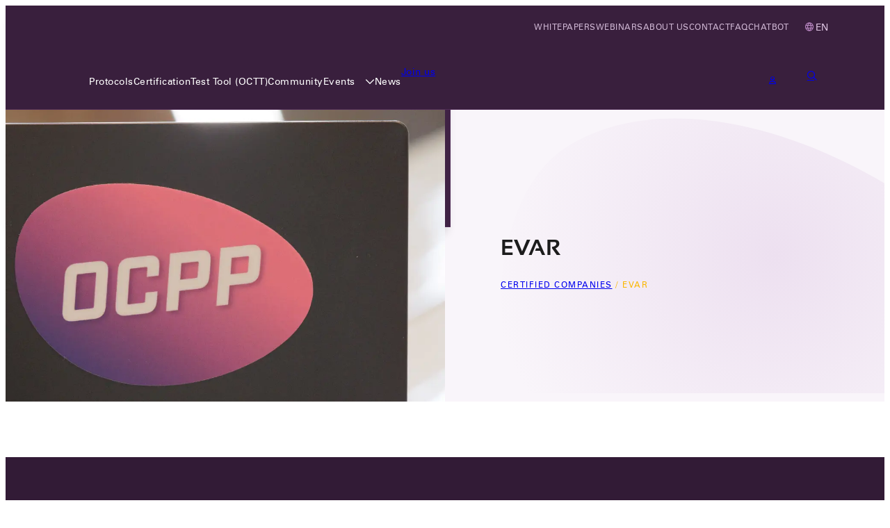

--- FILE ---
content_type: text/html; charset=UTF-8
request_url: https://openchargealliance.org/certified-companies/evar-5/
body_size: 18384
content:
<!DOCTYPE html>
    <html style="margin: 0!important" lang="en-US">
        <head>
            <!-- Google Tag Manager -->
<script>(function(w,d,s,l,i){w[l]=w[l]||[];w[l].push({'gtm.start':
new Date().getTime(),event:'gtm.js'});var f=d.getElementsByTagName(s)[0],
j=d.createElement(s),dl=l!='dataLayer'?'&l='+l:'';j.async=true;j.src=
'https://www.googletagmanager.com/gtm.js?id='+i+dl;f.parentNode.insertBefore(j,f);
})(window,document,'script','dataLayer','GTM-KGR47XQ3');</script>
<!-- End Google Tag Manager -->
                        <meta charset="UTF-8">
            <meta http-equiv="X-UA-Compatible" content="IE=edge,chrome=1">
            <meta name="viewport" content="width=device-width, initial-scale=1.0, maximum-scale=5.0">
            <meta name="theme-color" content="#4E2B55" />

            <meta name='robots' content='noindex, follow' />
	<style>img:is([sizes="auto" i], [sizes^="auto," i]) { contain-intrinsic-size: 3000px 1500px }</style>
	
	<!-- This site is optimized with the Yoast SEO plugin v26.2 - https://yoast.com/wordpress/plugins/seo/ -->
	<title>EVAR - Open Charge Alliance</title>
	<meta name="description" content="An overview of our certified products." />
	<meta property="og:locale" content="en_US" />
	<meta property="og:type" content="article" />
	<meta property="og:title" content="EVAR - Open Charge Alliance" />
	<meta property="og:description" content="An overview of our certified products." />
	<meta property="og:url" content="https://openchargealliance.org/certified-companies/evar-5/" />
	<meta property="og:site_name" content="Open Charge Alliance" />
	<meta property="article:modified_time" content="2024-10-02T12:36:35+00:00" />
	<meta property="og:image" content="https://openchargealliance.org/wp-content/uploads/2025/02/221109_OCA_plugfest_ELAADNL_Arnhem_053-2.jpg" />
	<meta property="og:image:width" content="2560" />
	<meta property="og:image:height" content="1707" />
	<meta property="og:image:type" content="image/jpeg" />
	<meta name="twitter:card" content="summary_large_image" />
	<meta name="twitter:site" content="@OCA_info" />
	<meta name="twitter:label1" content="Est. reading time" />
	<meta name="twitter:data1" content="1 minute" />
	<script type="application/ld+json" class="yoast-schema-graph">{"@context":"https://schema.org","@graph":[{"@type":"WebPage","@id":"https://openchargealliance.org/certified-companies/evar-5/","url":"https://openchargealliance.org/certified-companies/evar-5/","name":"EVAR - Open Charge Alliance","isPartOf":{"@id":"https://openchargealliance.org/#website"},"datePublished":"2024-01-18T13:30:02+00:00","dateModified":"2024-10-02T12:36:35+00:00","description":"An overview of our certified products.","breadcrumb":{"@id":"https://openchargealliance.org/certified-companies/evar-5/#breadcrumb"},"inLanguage":"en-US","potentialAction":[{"@type":"ReadAction","target":["https://openchargealliance.org/certified-companies/evar-5/"]}]},{"@type":"BreadcrumbList","@id":"https://openchargealliance.org/certified-companies/evar-5/#breadcrumb","itemListElement":[{"@type":"ListItem","position":1,"name":"Certified Companies","item":"https://openchargealliance.org/certified-companies/"},{"@type":"ListItem","position":2,"name":"EVAR"}]},{"@type":"WebSite","@id":"https://openchargealliance.org/#website","url":"https://openchargealliance.org/","name":"Open Charge Alliance","description":"","publisher":{"@id":"https://openchargealliance.org/#organization"},"alternateName":"OCA","potentialAction":[{"@type":"SearchAction","target":{"@type":"EntryPoint","urlTemplate":"https://openchargealliance.org/?s={search_term_string}"},"query-input":{"@type":"PropertyValueSpecification","valueRequired":true,"valueName":"search_term_string"}}],"inLanguage":"en-US"},{"@type":"Organization","@id":"https://openchargealliance.org/#organization","name":"Open Charge Alliance","url":"https://openchargealliance.org/","logo":{"@type":"ImageObject","inLanguage":"en-US","@id":"https://openchargealliance.org/#/schema/logo/image/","url":"https://openchargealliance.org/wp-content/uploads/2025/02/OCA-1.png","contentUrl":"https://openchargealliance.org/wp-content/uploads/2025/02/OCA-1.png","width":2560,"height":1823,"caption":"Open Charge Alliance"},"image":{"@id":"https://openchargealliance.org/#/schema/logo/image/"},"sameAs":["https://x.com/OCA_info","https://nl.linkedin.com/company/open-charge-alliance"]}]}</script>
	<!-- / Yoast SEO plugin. -->


<link rel='dns-prefetch' href='//kit.fontawesome.com' />
<link rel='dns-prefetch' href='//code.jquery.com' />
<link rel='dns-prefetch' href='//www.google.com' />
<link rel="alternate" type="application/rss+xml" title="Open Charge Alliance &raquo; EVAR Comments Feed" href="https://openchargealliance.org/certified-companies/evar-5/feed/" />
<script type="text/javascript">
/* <![CDATA[ */
window._wpemojiSettings = {"baseUrl":"https:\/\/s.w.org\/images\/core\/emoji\/16.0.1\/72x72\/","ext":".png","svgUrl":"https:\/\/s.w.org\/images\/core\/emoji\/16.0.1\/svg\/","svgExt":".svg","source":{"concatemoji":"https:\/\/openchargealliance.org\/wp-includes\/js\/wp-emoji-release.min.js?ver=6.8.3"}};
/*! This file is auto-generated */
!function(s,n){var o,i,e;function c(e){try{var t={supportTests:e,timestamp:(new Date).valueOf()};sessionStorage.setItem(o,JSON.stringify(t))}catch(e){}}function p(e,t,n){e.clearRect(0,0,e.canvas.width,e.canvas.height),e.fillText(t,0,0);var t=new Uint32Array(e.getImageData(0,0,e.canvas.width,e.canvas.height).data),a=(e.clearRect(0,0,e.canvas.width,e.canvas.height),e.fillText(n,0,0),new Uint32Array(e.getImageData(0,0,e.canvas.width,e.canvas.height).data));return t.every(function(e,t){return e===a[t]})}function u(e,t){e.clearRect(0,0,e.canvas.width,e.canvas.height),e.fillText(t,0,0);for(var n=e.getImageData(16,16,1,1),a=0;a<n.data.length;a++)if(0!==n.data[a])return!1;return!0}function f(e,t,n,a){switch(t){case"flag":return n(e,"\ud83c\udff3\ufe0f\u200d\u26a7\ufe0f","\ud83c\udff3\ufe0f\u200b\u26a7\ufe0f")?!1:!n(e,"\ud83c\udde8\ud83c\uddf6","\ud83c\udde8\u200b\ud83c\uddf6")&&!n(e,"\ud83c\udff4\udb40\udc67\udb40\udc62\udb40\udc65\udb40\udc6e\udb40\udc67\udb40\udc7f","\ud83c\udff4\u200b\udb40\udc67\u200b\udb40\udc62\u200b\udb40\udc65\u200b\udb40\udc6e\u200b\udb40\udc67\u200b\udb40\udc7f");case"emoji":return!a(e,"\ud83e\udedf")}return!1}function g(e,t,n,a){var r="undefined"!=typeof WorkerGlobalScope&&self instanceof WorkerGlobalScope?new OffscreenCanvas(300,150):s.createElement("canvas"),o=r.getContext("2d",{willReadFrequently:!0}),i=(o.textBaseline="top",o.font="600 32px Arial",{});return e.forEach(function(e){i[e]=t(o,e,n,a)}),i}function t(e){var t=s.createElement("script");t.src=e,t.defer=!0,s.head.appendChild(t)}"undefined"!=typeof Promise&&(o="wpEmojiSettingsSupports",i=["flag","emoji"],n.supports={everything:!0,everythingExceptFlag:!0},e=new Promise(function(e){s.addEventListener("DOMContentLoaded",e,{once:!0})}),new Promise(function(t){var n=function(){try{var e=JSON.parse(sessionStorage.getItem(o));if("object"==typeof e&&"number"==typeof e.timestamp&&(new Date).valueOf()<e.timestamp+604800&&"object"==typeof e.supportTests)return e.supportTests}catch(e){}return null}();if(!n){if("undefined"!=typeof Worker&&"undefined"!=typeof OffscreenCanvas&&"undefined"!=typeof URL&&URL.createObjectURL&&"undefined"!=typeof Blob)try{var e="postMessage("+g.toString()+"("+[JSON.stringify(i),f.toString(),p.toString(),u.toString()].join(",")+"));",a=new Blob([e],{type:"text/javascript"}),r=new Worker(URL.createObjectURL(a),{name:"wpTestEmojiSupports"});return void(r.onmessage=function(e){c(n=e.data),r.terminate(),t(n)})}catch(e){}c(n=g(i,f,p,u))}t(n)}).then(function(e){for(var t in e)n.supports[t]=e[t],n.supports.everything=n.supports.everything&&n.supports[t],"flag"!==t&&(n.supports.everythingExceptFlag=n.supports.everythingExceptFlag&&n.supports[t]);n.supports.everythingExceptFlag=n.supports.everythingExceptFlag&&!n.supports.flag,n.DOMReady=!1,n.readyCallback=function(){n.DOMReady=!0}}).then(function(){return e}).then(function(){var e;n.supports.everything||(n.readyCallback(),(e=n.source||{}).concatemoji?t(e.concatemoji):e.wpemoji&&e.twemoji&&(t(e.twemoji),t(e.wpemoji)))}))}((window,document),window._wpemojiSettings);
/* ]]> */
</script>
<style id='wp-emoji-styles-inline-css' type='text/css'>

	img.wp-smiley, img.emoji {
		display: inline !important;
		border: none !important;
		box-shadow: none !important;
		height: 1em !important;
		width: 1em !important;
		margin: 0 0.07em !important;
		vertical-align: -0.1em !important;
		background: none !important;
		padding: 0 !important;
	}
</style>
<link rel='stylesheet' id='wp-block-library-css' href='https://openchargealliance.org/wp-includes/css/dist/block-library/style.min.css?ver=6.8.3' type='text/css' media='all' />
<link rel='stylesheet' id='activecampaign-form-block-css' href='https://openchargealliance.org/wp-content/plugins/activecampaign-subscription-forms/activecampaign-form-block/build/style-index.css?ver=1763177902' type='text/css' media='all' />
<style id='global-styles-inline-css' type='text/css'>
:root{--wp--preset--aspect-ratio--square: 1;--wp--preset--aspect-ratio--4-3: 4/3;--wp--preset--aspect-ratio--3-4: 3/4;--wp--preset--aspect-ratio--3-2: 3/2;--wp--preset--aspect-ratio--2-3: 2/3;--wp--preset--aspect-ratio--16-9: 16/9;--wp--preset--aspect-ratio--9-16: 9/16;--wp--preset--color--black: #000000;--wp--preset--color--cyan-bluish-gray: #abb8c3;--wp--preset--color--white: #ffffff;--wp--preset--color--pale-pink: #f78da7;--wp--preset--color--vivid-red: #cf2e2e;--wp--preset--color--luminous-vivid-orange: #ff6900;--wp--preset--color--luminous-vivid-amber: #fcb900;--wp--preset--color--light-green-cyan: #7bdcb5;--wp--preset--color--vivid-green-cyan: #00d084;--wp--preset--color--pale-cyan-blue: #8ed1fc;--wp--preset--color--vivid-cyan-blue: #0693e3;--wp--preset--color--vivid-purple: #9b51e0;--wp--preset--gradient--vivid-cyan-blue-to-vivid-purple: linear-gradient(135deg,rgba(6,147,227,1) 0%,rgb(155,81,224) 100%);--wp--preset--gradient--light-green-cyan-to-vivid-green-cyan: linear-gradient(135deg,rgb(122,220,180) 0%,rgb(0,208,130) 100%);--wp--preset--gradient--luminous-vivid-amber-to-luminous-vivid-orange: linear-gradient(135deg,rgba(252,185,0,1) 0%,rgba(255,105,0,1) 100%);--wp--preset--gradient--luminous-vivid-orange-to-vivid-red: linear-gradient(135deg,rgba(255,105,0,1) 0%,rgb(207,46,46) 100%);--wp--preset--gradient--very-light-gray-to-cyan-bluish-gray: linear-gradient(135deg,rgb(238,238,238) 0%,rgb(169,184,195) 100%);--wp--preset--gradient--cool-to-warm-spectrum: linear-gradient(135deg,rgb(74,234,220) 0%,rgb(151,120,209) 20%,rgb(207,42,186) 40%,rgb(238,44,130) 60%,rgb(251,105,98) 80%,rgb(254,248,76) 100%);--wp--preset--gradient--blush-light-purple: linear-gradient(135deg,rgb(255,206,236) 0%,rgb(152,150,240) 100%);--wp--preset--gradient--blush-bordeaux: linear-gradient(135deg,rgb(254,205,165) 0%,rgb(254,45,45) 50%,rgb(107,0,62) 100%);--wp--preset--gradient--luminous-dusk: linear-gradient(135deg,rgb(255,203,112) 0%,rgb(199,81,192) 50%,rgb(65,88,208) 100%);--wp--preset--gradient--pale-ocean: linear-gradient(135deg,rgb(255,245,203) 0%,rgb(182,227,212) 50%,rgb(51,167,181) 100%);--wp--preset--gradient--electric-grass: linear-gradient(135deg,rgb(202,248,128) 0%,rgb(113,206,126) 100%);--wp--preset--gradient--midnight: linear-gradient(135deg,rgb(2,3,129) 0%,rgb(40,116,252) 100%);--wp--preset--font-size--small: 13px;--wp--preset--font-size--medium: 20px;--wp--preset--font-size--large: 36px;--wp--preset--font-size--x-large: 42px;--wp--preset--spacing--20: 0.44rem;--wp--preset--spacing--30: 0.67rem;--wp--preset--spacing--40: 1rem;--wp--preset--spacing--50: 1.5rem;--wp--preset--spacing--60: 2.25rem;--wp--preset--spacing--70: 3.38rem;--wp--preset--spacing--80: 5.06rem;--wp--preset--shadow--natural: 6px 6px 9px rgba(0, 0, 0, 0.2);--wp--preset--shadow--deep: 12px 12px 50px rgba(0, 0, 0, 0.4);--wp--preset--shadow--sharp: 6px 6px 0px rgba(0, 0, 0, 0.2);--wp--preset--shadow--outlined: 6px 6px 0px -3px rgba(255, 255, 255, 1), 6px 6px rgba(0, 0, 0, 1);--wp--preset--shadow--crisp: 6px 6px 0px rgba(0, 0, 0, 1);}:where(body) { margin: 0; }.wp-site-blocks > .alignleft { float: left; margin-right: 2em; }.wp-site-blocks > .alignright { float: right; margin-left: 2em; }.wp-site-blocks > .aligncenter { justify-content: center; margin-left: auto; margin-right: auto; }:where(.is-layout-flex){gap: 0.5em;}:where(.is-layout-grid){gap: 0.5em;}.is-layout-flow > .alignleft{float: left;margin-inline-start: 0;margin-inline-end: 2em;}.is-layout-flow > .alignright{float: right;margin-inline-start: 2em;margin-inline-end: 0;}.is-layout-flow > .aligncenter{margin-left: auto !important;margin-right: auto !important;}.is-layout-constrained > .alignleft{float: left;margin-inline-start: 0;margin-inline-end: 2em;}.is-layout-constrained > .alignright{float: right;margin-inline-start: 2em;margin-inline-end: 0;}.is-layout-constrained > .aligncenter{margin-left: auto !important;margin-right: auto !important;}.is-layout-constrained > :where(:not(.alignleft):not(.alignright):not(.alignfull)){margin-left: auto !important;margin-right: auto !important;}body .is-layout-flex{display: flex;}.is-layout-flex{flex-wrap: wrap;align-items: center;}.is-layout-flex > :is(*, div){margin: 0;}body .is-layout-grid{display: grid;}.is-layout-grid > :is(*, div){margin: 0;}body{padding-top: 0px;padding-right: 0px;padding-bottom: 0px;padding-left: 0px;}a:where(:not(.wp-element-button)){text-decoration: underline;}:root :where(.wp-element-button, .wp-block-button__link){background-color: #32373c;border-width: 0;color: #fff;font-family: inherit;font-size: inherit;line-height: inherit;padding: calc(0.667em + 2px) calc(1.333em + 2px);text-decoration: none;}.has-black-color{color: var(--wp--preset--color--black) !important;}.has-cyan-bluish-gray-color{color: var(--wp--preset--color--cyan-bluish-gray) !important;}.has-white-color{color: var(--wp--preset--color--white) !important;}.has-pale-pink-color{color: var(--wp--preset--color--pale-pink) !important;}.has-vivid-red-color{color: var(--wp--preset--color--vivid-red) !important;}.has-luminous-vivid-orange-color{color: var(--wp--preset--color--luminous-vivid-orange) !important;}.has-luminous-vivid-amber-color{color: var(--wp--preset--color--luminous-vivid-amber) !important;}.has-light-green-cyan-color{color: var(--wp--preset--color--light-green-cyan) !important;}.has-vivid-green-cyan-color{color: var(--wp--preset--color--vivid-green-cyan) !important;}.has-pale-cyan-blue-color{color: var(--wp--preset--color--pale-cyan-blue) !important;}.has-vivid-cyan-blue-color{color: var(--wp--preset--color--vivid-cyan-blue) !important;}.has-vivid-purple-color{color: var(--wp--preset--color--vivid-purple) !important;}.has-black-background-color{background-color: var(--wp--preset--color--black) !important;}.has-cyan-bluish-gray-background-color{background-color: var(--wp--preset--color--cyan-bluish-gray) !important;}.has-white-background-color{background-color: var(--wp--preset--color--white) !important;}.has-pale-pink-background-color{background-color: var(--wp--preset--color--pale-pink) !important;}.has-vivid-red-background-color{background-color: var(--wp--preset--color--vivid-red) !important;}.has-luminous-vivid-orange-background-color{background-color: var(--wp--preset--color--luminous-vivid-orange) !important;}.has-luminous-vivid-amber-background-color{background-color: var(--wp--preset--color--luminous-vivid-amber) !important;}.has-light-green-cyan-background-color{background-color: var(--wp--preset--color--light-green-cyan) !important;}.has-vivid-green-cyan-background-color{background-color: var(--wp--preset--color--vivid-green-cyan) !important;}.has-pale-cyan-blue-background-color{background-color: var(--wp--preset--color--pale-cyan-blue) !important;}.has-vivid-cyan-blue-background-color{background-color: var(--wp--preset--color--vivid-cyan-blue) !important;}.has-vivid-purple-background-color{background-color: var(--wp--preset--color--vivid-purple) !important;}.has-black-border-color{border-color: var(--wp--preset--color--black) !important;}.has-cyan-bluish-gray-border-color{border-color: var(--wp--preset--color--cyan-bluish-gray) !important;}.has-white-border-color{border-color: var(--wp--preset--color--white) !important;}.has-pale-pink-border-color{border-color: var(--wp--preset--color--pale-pink) !important;}.has-vivid-red-border-color{border-color: var(--wp--preset--color--vivid-red) !important;}.has-luminous-vivid-orange-border-color{border-color: var(--wp--preset--color--luminous-vivid-orange) !important;}.has-luminous-vivid-amber-border-color{border-color: var(--wp--preset--color--luminous-vivid-amber) !important;}.has-light-green-cyan-border-color{border-color: var(--wp--preset--color--light-green-cyan) !important;}.has-vivid-green-cyan-border-color{border-color: var(--wp--preset--color--vivid-green-cyan) !important;}.has-pale-cyan-blue-border-color{border-color: var(--wp--preset--color--pale-cyan-blue) !important;}.has-vivid-cyan-blue-border-color{border-color: var(--wp--preset--color--vivid-cyan-blue) !important;}.has-vivid-purple-border-color{border-color: var(--wp--preset--color--vivid-purple) !important;}.has-vivid-cyan-blue-to-vivid-purple-gradient-background{background: var(--wp--preset--gradient--vivid-cyan-blue-to-vivid-purple) !important;}.has-light-green-cyan-to-vivid-green-cyan-gradient-background{background: var(--wp--preset--gradient--light-green-cyan-to-vivid-green-cyan) !important;}.has-luminous-vivid-amber-to-luminous-vivid-orange-gradient-background{background: var(--wp--preset--gradient--luminous-vivid-amber-to-luminous-vivid-orange) !important;}.has-luminous-vivid-orange-to-vivid-red-gradient-background{background: var(--wp--preset--gradient--luminous-vivid-orange-to-vivid-red) !important;}.has-very-light-gray-to-cyan-bluish-gray-gradient-background{background: var(--wp--preset--gradient--very-light-gray-to-cyan-bluish-gray) !important;}.has-cool-to-warm-spectrum-gradient-background{background: var(--wp--preset--gradient--cool-to-warm-spectrum) !important;}.has-blush-light-purple-gradient-background{background: var(--wp--preset--gradient--blush-light-purple) !important;}.has-blush-bordeaux-gradient-background{background: var(--wp--preset--gradient--blush-bordeaux) !important;}.has-luminous-dusk-gradient-background{background: var(--wp--preset--gradient--luminous-dusk) !important;}.has-pale-ocean-gradient-background{background: var(--wp--preset--gradient--pale-ocean) !important;}.has-electric-grass-gradient-background{background: var(--wp--preset--gradient--electric-grass) !important;}.has-midnight-gradient-background{background: var(--wp--preset--gradient--midnight) !important;}.has-small-font-size{font-size: var(--wp--preset--font-size--small) !important;}.has-medium-font-size{font-size: var(--wp--preset--font-size--medium) !important;}.has-large-font-size{font-size: var(--wp--preset--font-size--large) !important;}.has-x-large-font-size{font-size: var(--wp--preset--font-size--x-large) !important;}
:where(.wp-block-post-template.is-layout-flex){gap: 1.25em;}:where(.wp-block-post-template.is-layout-grid){gap: 1.25em;}
:where(.wp-block-columns.is-layout-flex){gap: 2em;}:where(.wp-block-columns.is-layout-grid){gap: 2em;}
:root :where(.wp-block-pullquote){font-size: 1.5em;line-height: 1.6;}
</style>
<link rel='stylesheet' id='style-photoswipe-css' href='https://openchargealliance.org/wp-content/themes/smeders/includes/libraries/photoswipe/photoswipe.css?ver=1.4' type='text/css' media='all' />
<link rel='stylesheet' id='style-main-css' href='https://openchargealliance.org/wp-content/themes/smeders/css/main.min.css?ver=1.4' type='text/css' media='all' />
<script type="text/javascript" id="wpml-cookie-js-extra">
/* <![CDATA[ */
var wpml_cookies = {"wp-wpml_current_language":{"value":"en","expires":1,"path":"\/"}};
var wpml_cookies = {"wp-wpml_current_language":{"value":"en","expires":1,"path":"\/"}};
/* ]]> */
</script>
<script type="text/javascript" src="https://openchargealliance.org/wp-content/plugins/sitepress-multilingual-cms/res/js/cookies/language-cookie.js?ver=484900" id="wpml-cookie-js" defer="defer" data-wp-strategy="defer"></script>
<script type="text/javascript" src="https://openchargealliance.org/wp-includes/js/jquery/jquery.min.js?ver=3.7.1" id="jquery-core-js"></script>
<script type="text/javascript" src="https://openchargealliance.org/wp-includes/js/jquery/jquery-migrate.min.js?ver=3.4.1" id="jquery-migrate-js"></script>
<link rel="https://api.w.org/" href="https://openchargealliance.org/wp-json/" /><link rel="EditURI" type="application/rsd+xml" title="RSD" href="https://openchargealliance.org/xmlrpc.php?rsd" />
<meta name="generator" content="WordPress 6.8.3" />
<link rel='shortlink' href='https://openchargealliance.org/?p=6789' />
<link rel="alternate" title="oEmbed (JSON)" type="application/json+oembed" href="https://openchargealliance.org/wp-json/oembed/1.0/embed?url=https%3A%2F%2Fopenchargealliance.org%2Fcertified-companies%2Fevar-5%2F" />
<link rel="alternate" title="oEmbed (XML)" type="text/xml+oembed" href="https://openchargealliance.org/wp-json/oembed/1.0/embed?url=https%3A%2F%2Fopenchargealliance.org%2Fcertified-companies%2Fevar-5%2F&#038;format=xml" />
<meta name="generator" content="WPML ver:4.8.4 stt:1;" />
<style>.wp-block-gallery.is-cropped .blocks-gallery-item picture{height:100%;width:100%;}</style>
                        <link rel="apple-touch-icon-precomposed" sizes="57x57" href="https://openchargealliance.org/wp-content/themes/smeders/includes/assets/images/icons/apple-touch-icon-57x57.png" />
            <link rel="apple-touch-icon-precomposed" sizes="114x114" href="https://openchargealliance.org/wp-content/themes/smeders/includes/assets/images/icons/apple-touch-icon-114x114.png" />
            <link rel="apple-touch-icon-precomposed" sizes="72x72" href="https://openchargealliance.org/wp-content/themes/smeders/includes/assets/images/icons/apple-touch-icon-72x72.png" />
            <link rel="apple-touch-icon-precomposed" sizes="144x144" href="https://openchargealliance.org/wp-content/themes/smeders/includes/assets/images/icons/apple-touch-icon-144x144.png" />
            <link rel="apple-touch-icon-precomposed" sizes="60x60" href="https://openchargealliance.org/wp-content/themes/smeders/includes/assets/images/icons/apple-touch-icon-60x60.png" />
            <link rel="apple-touch-icon-precomposed" sizes="120x120" href="https://openchargealliance.org/wp-content/themes/smeders/includes/assets/images/icons/apple-touch-icon-120x120.png" />
            <link rel="apple-touch-icon-precomposed" sizes="76x76" href="https://openchargealliance.org/wp-content/themes/smeders/includes/assets/images/icons/apple-touch-icon-76x76.png" />
            <link rel="apple-touch-icon-precomposed" sizes="152x152" href="https://openchargealliance.org/wp-content/themes/smeders/includes/assets/images/icons/apple-touch-icon-152x152.png" />

            <link rel="icon" type="image/png" href="https://openchargealliance.org/wp-content/themes/smeders/includes/assets/images/icons/favicon-196x196.png" sizes="196x196" />
            <link rel="icon" type="image/png" href="https://openchargealliance.org/wp-content/themes/smeders/includes/assets/images/icons/favicon-96x96.png" sizes="96x96" />
            <link rel="icon" type="image/png" href="https://openchargealliance.org/wp-content/themes/smeders/includes/assets/images/icons/favicon-32x32.png" sizes="32x32" />
            <link rel="icon" type="image/png" href="https://openchargealliance.org/wp-content/themes/smeders/includes/assets/images/icons/favicon-16x16.png" sizes="16x16" />
            <link rel="icon" type="image/png" href="https://openchargealliance.org/wp-content/themes/smeders/includes/assets/images/icons/favicon-128x128.png" sizes="128x128" />

            <meta name="application-name" content="&nbsp;"/>
            <meta name="msapplication-TileColor" content="#FFFFFF" />
            <meta name="msapplication-TileImage" content="https://openchargealliance.org/wp-content/themes/smeders/includes/assets/images/icons/mstile-144x144.png" />
            <meta name="msapplication-square70x70logo" content="https://openchargealliance.org/wp-content/themes/smeders/includes/assets/images/icons/mstile-70x70.png" />
            <meta name="msapplication-square150x150logo" content="https://openchargealliance.org/wp-content/themes/smeders/includes/assets/images/icons/mstile-150x150.png" />
            <meta name="msapplication-wide310x150logo" content="https://openchargealliance.org/wp-content/themes/smeders/includes/assets/images/icons/mstile-310x150.png" />
            <meta name="msapplication-square310x310logo" content="https://openchargealliance.org/wp-content/themes/smeders/includes/assets/images/icons/mstile-310x310.png" />
                    <script
  src="https://challenges.cloudflare.com/turnstile/v0/api.js"
  async
  defer
></script>
        </head>
        <body class="wp-singular certificate-template-default single single-certificate postid-6789 wp-embed-responsive wp-theme-smeders">
            <!-- Google Tag Manager (noscript) -->
<noscript><iframe src="https://www.googletagmanager.com/ns.html?id=GTM-KGR47XQ3"
height="0" width="0" style="display:none;visibility:hidden"></iframe></noscript>
<!-- End Google Tag Manager (noscript) --><header class="header" tabindex="2" id="themeHeader">
    <div class="header__grid container">

        <a class="button navs-assist" 
        href="#themeMain">
            Skip to content
            <i class="fa-regular fa-right-to-line"></i>
        </a>

        <a class="button navs-assist" 
        href="#themeFooter">
            Skip to footer
            <i class="fa-regular fa-down-to-line"></i>
        </a>

                <a aria-label="To the front page of Open Charge Alliance" 
        href="https://openchargealliance.org"
        class="header-brand"
        id="themeBrand">
            <svg xmlns="http://www.w3.org/2000/svg" xmlns:xlink="http://www.w3.org/1999/xlink" preserveAspectRatio="xMinYMid meet" viewBox="0 0 518 369" class="header-brand__shape shape"><defs><filter x="-12.3%" y="-17.8%" width="132.2%" height="128.8%" filterUnits="objectBoundingBox" id="b"><feOffset dx="4" dy="-4" in="SourceAlpha" result="shadowOffsetOuter1"></feOffset><feGaussianBlur stdDeviation="5" in="shadowOffsetOuter1" result="shadowBlurOuter1"></feGaussianBlur><feColorMatrix values="0 0 0 0 0 0 0 0 0 0 0 0 0 0 0 0 0 0 0.216619318 0" in="shadowBlurOuter1"></feColorMatrix></filter><filter x="-13.2%" y="-17.8%" width="134.4%" height="128.8%" filterUnits="objectBoundingBox" id="d"><feOffset dx="4" dy="-4" in="SourceAlpha" result="shadowOffsetOuter1"></feOffset><feGaussianBlur stdDeviation="5" in="shadowOffsetOuter1" result="shadowBlurOuter1"></feGaussianBlur><feColorMatrix values="0 0 0 0 0 0 0 0 0 0 0 0 0 0 0 0 0 0 0.216619318 0" in="shadowBlurOuter1"></feColorMatrix></filter><filter x="-12.7%" y="-17.8%" width="133.1%" height="128.8%" filterUnits="objectBoundingBox" id="f"><feOffset dx="4" dy="-4" in="SourceAlpha" result="shadowOffsetOuter1"></feOffset><feGaussianBlur stdDeviation="5" in="shadowOffsetOuter1" result="shadowBlurOuter1"></feGaussianBlur><feColorMatrix values="0 0 0 0 0 0 0 0 0 0 0 0 0 0 0 0 0 0 0.216619318 0" in="shadowBlurOuter1"></feColorMatrix></filter><path d="m274.975 47.905-4.721 49.592-22.268-49.592h26.99Zm-18.89 70.171h35.084L305.677 0H279.7l-2.532 25.64h-39.303L226.396 0h-26.314l56.003 118.076" id="c"></path><path d="m109.998 23.616 12.484 70.844c2.697 16.025 11.468 23.616 27.157 23.616h38.798c15.685 0 21.758-7.59 19.058-23.616l-3.373-19.227h-24.288l3.033 17.206c.34 2.529-.336 3.373-2.865 3.373h-29.857c-2.362 0-3.374-.844-3.711-3.373L134.626 25.64c-.507-2.532.168-3.373 2.53-3.373h29.857c2.529 0 3.542.841 4.046 3.373l3.038 17.207h24.292l-3.374-19.231C192.145 7.591 183.207 0 167.685 0H128.89c-15.686 0-21.76 7.59-18.891 23.616" id="e"></path><path d="M27.845 22.267H61.75c2.362 0 3.374.841 3.879 3.373l11.808 66.799c.336 2.529-.337 3.373-2.699 3.373H40.833c-2.361 0-3.373-.844-3.71-3.373L25.316 25.64c-.508-2.532.168-3.373 2.529-3.373ZM.688 23.616l12.48 70.844c2.7 16.025 11.472 23.616 27.16 23.616h42.675c15.69 0 21.76-7.59 19.063-23.616L89.582 23.616C86.717 7.591 77.942 0 62.257 0H19.578C3.892 0-2.182 7.59.688 23.616" id="g"></path><linearGradient x1="71.18%" y1="70.212%" x2="22.37%" y2="28.813%" id="a"><stop stop-color="#FAB10B" offset="0%"></stop><stop stop-color="#F14894" offset="48.921%"></stop><stop stop-color="#343A9A" offset="100%"></stop></linearGradient></defs><g fill-rule="nonzero" fill="none"><path fill="url(#a)" transform="matrix(1 0 0 -1 0 368.707)" d="M251.067 0v.133h-4.4v.134H244V.4h-2.533v.133H238.8v.134h-2.667V.8h-1.6v.133h-1.6v.134h-1.6V1.2h-1.466v.133h-1.6v.134H226.8V1.6h-1.6v.133h-1.467v.134h-1.066V2H221.6v.133h-1.067v.134h-1.066V2.4H218.4v.133h-1.2v.134h-1.067V2.8h-1.066v.133H214v.134h-1.067V3.2H212v.133h-.933v.134h-.8V3.6h-.8v.133h-.8v.134h-.8V4h-.8v.133h-.934v.134h-.8V4.4h-.8v.133h-.8v.134h-.8V4.8h-.8v.133h-.933v.134h-.667V5.2h-.666v.133h-.667v.134h-.667V5.6h-.666v.133h-.667v.134h-.667V6h-.666v.133h-.534v.134h-.666V6.4H194v.133h-.667v.134h-.666V6.8H192v.133h-.667v.134h-.666V7.2H190v.133h-.667v.134h-.533V7.6h-.533v.133h-.534v.134h-.533V8h-.533v.133h-.534v.134h-.533V8.4h-.533v.133h-.534v.134H184V8.8h-.533v.133h-.534v.134h-.533V9.2h-.533v.133h-.534v.134h-.533V9.6h-.533v.133h-.534v.134h-.533V10h-.533v.133h-.534v.134h-.4v.133h-.533v.133h-.4v.134h-.4v.133h-.533v.133h-.4v.134h-.534v.133h-.4v.133H174v.134h-.4v.133h-.533v.133h-.4v.134h-.534V12h-.4v.133h-.533v.134h-.4v.133h-.4v.133h-.533v.134h-.4v.133h-.4v.133h-.4v.134h-.4v.133h-.4v.133h-.4v.134h-.4v.133h-.4v.133h-.4v.134h-.534V14h-.4v.133h-.4v.134h-.266v.133h-.4v.133h-.4v.134h-.4v.133h-.4v.133h-.4v.134h-.4v.133h-.4v.133h-.4v.134h-.267v.133h-.4v.133h-.4v.134h-.4V16h-.4v.133h-.4v.134h-.4v.133h-.4v.133h-.267v.134h-.4v.133h-.4v.133h-.266v.134h-.4v.133h-.4v.133H156v.134h-.4v.133h-.4v.133h-.267v.134h-.4V18h-.4v.133h-.266v.134h-.4v.133h-.4v.133h-.267v.134h-.4v.133h-.4v.133h-.267v.134h-.4v.133h-.4v.133h-.266v.134h-.4v.133H150v.133h-.4v.134h-.4V20h-.267v.133h-.266v.134h-.4v.133H148v.133h-.4v.134h-.267v.133h-.4v.133h-.266v.134h-.267v.133h-.4v.133h-.267v.134h-.4v.133h-.266v.133h-.267v.134h-.4V22h-.267v.133h-.4v.134h-.266v.133h-.4v.133h-.267v.134h-.267v.133h-.4v.133h-.266v.134h-.4v.133h-.267v.133h-.267v.134h-.4v.133h-.266v.133H140v.134h-.267V24h-.4v.133h-.266v.134h-.267v.133h-.267v.133h-.266v.134h-.4v.133h-.267v.133h-.267v.134h-.266v.133h-.267v.133h-.4v.134h-.267v.133h-.266v.133h-.267v.134h-.4V26h-.267v.133h-.266v.134h-.267v.133h-.267v.133h-.4v.134h-.266v.133h-.267v.133h-.267v.134h-.266v.133h-.4v.133H132v.134h-.267v.133h-.266v.133h-.267v.134h-.267V28h-.266v.133h-.267v.134h-.267v.133h-.266v.133h-.267v.134h-.267v.133h-.266v.133h-.267v.134h-.267v.133h-.266v.133H128v.134h-.267v.133h-.266v.133h-.267v.134h-.267V30h-.266v.133h-.267v.134h-.267v.133h-.266v.133h-.267v.134h-.267v.133h-.266v.133h-.4v.134h-.134v.133h-.266v.133H124v.134h-.267v.133h-.266v.133h-.267v.134h-.267V32h-.266v.133h-.134v.134h-.266v.133H122v.133h-.267v.134h-.266v.133h-.267v.133h-.267v.134h-.266v.133h-.134v.133h-.266v.134H120v.133h-.267v.133h-.266v.134h-.267V34h-.267v.133h-.266v.134h-.134v.133h-.266v.133H118v.134h-.267v.133h-.266v.133h-.267v.134h-.267v.133h-.266v.133h-.134v.134h-.266v.133H116v.133h-.133v.134h-.267V36h-.267v.133h-.266v.134h-.134v.133h-.266v.133h-.267v.134h-.267v.133H114v.133h-.267v.134h-.266v.133h-.267v.133h-.133v.134h-.267v.133h-.267v.133h-.266v.134h-.134V38h-.266v.133h-.267v.134h-.133v.133h-.267v.133h-.267v.134h-.266v.133h-.134v.133h-.266v.134H110v.133h-.267v.133h-.133v.134h-.267v.133h-.266v.133h-.134v.134h-.266V40h-.134v.133h-.266v.134H108v.133h-.133v.133h-.267v.134h-.267v.133h-.133v.133h-.267v.134h-.133v.133h-.267v.133h-.266v.134h-.134v.133h-.266v.133h-.134v.134h-.266V42h-.267v.133h-.133v.134h-.267v.133h-.133v.133h-.267v.134h-.267v.133H104v.133h-.267v.134h-.133v.133h-.267v.133h-.266v.134h-.134v.133h-.266v.133h-.134v.134h-.266V44H102v.133h-.133v.134h-.267v.133h-.133v.133h-.267v.134h-.133v.133h-.267v.133h-.133v.134h-.267v.133h-.133v.133H100v.134h-.133v.133H99.6v.133h-.133v.134H99.2V46h-.133v.133H98.8v.134h-.133v.133H98.4v.133h-.133v.134h-.134v.133h-.266v.133h-.134v.134h-.266v.133h-.134v.133h-.266v.134h-.134v.133h-.266v.133h-.134v.134h-.266V48h-.134v.133h-.266v.134h-.134v.133h-.266v.133h-.134v.134h-.266v.133h-.134v.133h-.266v.134h-.134v.133H94.4v.133h-.267v.134H94v.133h-.267v.133H93.6v.134h-.133V50H93.2v.133h-.133v.134h-.134v.133h-.266v.133h-.134v.134h-.266v.133h-.134v.133H92v.134h-.267v.133H91.6v.133h-.267v.134H91.2v.133h-.133v.133H90.8v.134h-.133V52H90.4v.133h-.133v.134h-.134v.133h-.266v.133h-.134v.134H89.6v.133h-.267v.133H89.2v.134h-.267v.133H88.8v.133h-.133v.134H88.4v.133h-.133v.133h-.134v.134h-.266V54h-.134v.133H87.6v.134h-.267v.133H87.2v.133h-.133v.134h-.134v.133h-.266v.133h-.134v.134H86.4v.133h-.267v.133H86v.134h-.133v.133h-.134v.133h-.266v.134h-.134V56H85.2v.133h-.267v.134H84.8v.133h-.133v.133H84.4v.134h-.133v.133h-.134v.133H84v.134h-.267v.133H83.6v.133h-.133v.134H83.2v.133h-.133v.133h-.134v.134H82.8V58h-.267v.133H82.4v.134h-.133v.133H82v.133h-.133v.134h-.134v.133H81.6v.133h-.133v.134H81.2v.133h-.133v.133h-.134v.134H80.8v.133h-.133v.133H80.4v.134h-.133V60h-.134v.133H80v.134h-.133v.133H79.6v.133h-.133v.134h-.134v.133H79.2v.133h-.267v.134H78.8v.133h-.133v.133h-.134v.134H78.4v.133h-.267v.133H78v.134h-.133V62h-.134v.133H77.6v.134h-.267v.133H77.2v.133h-.133v.134h-.134v.133H76.8v.133h-.267v.134H76.4v.133h-.133v.133h-.134v.134H76v.133h-.267v.133H75.6v.134h-.133V64h-.134v.133H75.2v.134h-.133v.133h-.134v.133H74.8v.134h-.267v.133H74.4v.133h-.133v.134h-.134v.133H74v.133h-.133v.134h-.134v.133H73.6v.133h-.267v.134H73.2V66h-.133v.133h-.134v.134H72.8v.133h-.133v.133h-.134v.134H72.4v.133h-.267v.133H72v.134h-.133v.133h-.134v.133H71.6v.134h-.133v.133h-.134v.133H71.2v.134h-.267V68H70.8v.133h-.133v.134h-.134v.133H70.4v.133h-.133v.134h-.134v.133H70v.133h-.133v.134H69.6v.133h-.133v.133h-.134v.134H69.2v.133h-.133v.133h-.134v.134H68.8V70h-.133v.133h-.134v.134H68.4v.133h-.133v.133h-.134v.134H68v.133h-.133v.133h-.134v.134H67.6v.133h-.133v.133h-.134v.134H67.2v.133h-.133v.133H66.8v.134h-.133V72h-.134v.133H66.4v.134h-.133v.133h-.134v.133H66v.134h-.133v.133h-.134v.133H65.6v.134h-.133v.133h-.134v.133H65.2v.134h-.133v.133h-.134v.133H64.8v.134h-.133V74h-.134v.133H64.4v.134h-.133v.133h-.134v.133H64v.134h-.133v.133h-.134v.133H63.6v.134h-.133v.133h-.134v.133H63.2v.134h-.133v.133h-.134v.133H62.8v.134h-.133V76h-.134v.133H62.4v.134h-.133v.133h-.134v.133H62v.134h-.133v.133h-.134v.133H61.6v.134h-.133v.133h-.134v.133H61.2v.134h-.133v.133h-.134v.133H60.8v.134h-.133V78h-.134v.133H60.4v.134h-.133v.133h-.134v.133H60v.134h-.133v.133h-.134v.133H59.6v.134h-.133v.133h-.134v.133H59.2v.134h-.133v.133h-.134v.133H58.8v.134h-.133v.266h-.134v.134H58.4v.133h-.133v.133h-.134v.134H58v.133h-.133v.133h-.134v.134H57.6v.133h-.133v.133h-.134v.267H57.2v.133h-.133v.134h-.134V82H56.8v.133h-.133v.134h-.134v.133H56.4v.133h-.133v.134h-.134v.133H56v.133h-.133v.267h-.134v.133H55.6v.134h-.133v.133h-.134v.133H55.2v.134h-.133V84h-.134v.133H54.8v.134h-.133v.133h-.134v.133H54.4v.267h-.133v.133h-.134v.134H54v.133h-.133v.133h-.134v.134H53.6v.133h-.133v.133h-.134V86H53.2v.133h-.133v.134h-.134v.133H52.8v.133h-.133v.134h-.134v.266H52.4v.134h-.133v.133h-.134v.133H52v.134h-.133v.133h-.134v.267H51.6V88h-.133v.133h-.134v.134H51.2v.133h-.133v.133h-.134v.267H50.8v.133h-.133v.134h-.134v.133H50.4v.133h-.133v.267h-.134v.133H50v.134h-.133V90h-.134v.133H49.6v.134h-.133v.266h-.134v.134H49.2v.133h-.133v.133h-.134v.134H48.8v.133h-.133v.267h-.134v.133H48.4v.133h-.133v.134h-.134v.266H48v.134h-.133v.133h-.134v.133H47.6v.267h-.133v.133h-.134v.134H47.2v.133h-.133v.267h-.134v.133H46.8v.133h-.133V94h-.134v.133H46.4v.134h-.133v.133h-.134v.267H46v.133h-.133v.133h-.134v.134H45.6v.266h-.133v.134h-.134v.133H45.2v.133h-.133V96h-.134v.133H44.8v.134h-.133v.133h-.134v.267H44.4v.133h-.133v.133h-.134v.134H44v.266h-.133v.134h-.134v.133H43.6v.267h-.133V98h-.134v.133H43.2v.267h-.133v.133h-.134v.267H42.8v.133h-.133v.134h-.134v.266H42.4v.134h-.133v.133h-.134v.267H42V100h-.133v.133h-.134v.267H41.6v.133h-.133v.134h-.134v.266H41.2v.134h-.133v.133h-.134v.267H40.8v.133h-.133v.133h-.134V102H40.4v.133h-.133v.134h-.134v.266H40v.134h-.133v.266h-.134v.134H39.6v.133h-.133v.267h-.134v.133H39.2v.267h-.133V104h-.134v.267H38.8v.133h-.133v.133h-.134v.267H38.4v.133h-.133v.267h-.134v.133H38v.267h-.133v.133h-.134V106H37.6v.133h-.133v.267h-.134v.133H37.2v.134h-.133v.266h-.134v.134H36.8v.266h-.133v.134h-.134v.266H36.4v.134h-.133v.266h-.134v.134H36v.133h-.133v.267h-.134v.133H35.6v.267h-.133v.133h-.134v.267H35.2v.133h-.133v.267h-.134v.266H34.8v.134h-.133v.266h-.134v.134H34.4v.266h-.133v.134h-.134v.266H34v.134h-.133v.266h-.134V112H33.6v.133h-.133v.267h-.134v.133H33.2v.267h-.133v.133h-.134v.267H32.8v.133h-.133v.267h-.134v.267H32.4V114h-.133v.267h-.134v.133H32v.267h-.133v.133h-.134v.267H31.6v.266h-.133v.134h-.134v.266H31.2V116h-.133v.133h-.134v.267H30.8v.267h-.133v.133h-.134v.267H30.4v.266h-.133v.134h-.134v.266H30V118h-.133v.133h-.134v.267H29.6v.267h-.133v.133h-.134v.267H29.2v.266h-.133v.134h-.134v.266H28.8V120h-.133v.133h-.134v.267H28.4v.267h-.133v.133h-.134v.267H28v.266h-.133v.267h-.134v.133H27.6V122h-.133v.267h-.134v.266H27.2v.267h-.133v.267h-.134v.133H26.8v.267h-.133v.266h-.134V124H26.4v.267h-.133v.133h-.134v.267H26v.266h-.133v.267h-.134v.267H25.6v.133h-.133v.267h-.134v.266H25.2v.267h-.133v.267h-.134v.133H24.8v.267h-.133v.266h-.134v.267H24.4v.267h-.133v.266h-.134v.267H24v.267h-.133v.266h-.134v.267H23.6v.267h-.133v.266h-.134V130H23.2v.267h-.133v.266h-.134v.267H22.8v.133h-.133v.267h-.134v.267H22.4v.266h-.133V132h-.134v.267H22v.266h-.133v.267h-.134v.267H21.6v.266h-.133v.267h-.134v.267H21.2v.266h-.133v.267h-.134v.267H20.8v.4h-.133v.266h-.134v.267H20.4v.267h-.133v.266h-.134v.267H20v.267h-.133v.4h-.134v.266H19.6v.267h-.133v.267h-.134v.266H19.2v.267h-.133v.267h-.134v.266H18.8v.4h-.133v.267h-.134v.267H18.4v.266h-.133v.267h-.134v.4H18v.267h-.133v.266h-.134v.4H17.6V142h-.133v.267h-.134v.4H17.2v.266h-.133v.267h-.134v.4H16.8v.267h-.133v.266h-.134v.4H16.4v.267h-.133v.267h-.134v.4H16v.266h-.133V146h-.134v.4H15.6v.267h-.133v.266h-.134v.4H15.2v.4h-.133V148h-.134v.4H14.8v.267h-.133v.4h-.134v.266H14.4v.4h-.133V150h-.134v.4H14v.4h-.133v.267h-.134v.4H13.6v.266h-.133v.4h-.134v.267H13.2v.4h-.133v.4h-.134v.267H12.8v.4h-.133v.4h-.134v.4H12.4v.4h-.133v.266h-.134v.4H12v.4h-.133v.4h-.134v.4H11.6v.4h-.133v.267h-.134v.4H11.2v.4h-.133v.4h-.134v.4H10.8v.4h-.133v.4h-.134v.4H10.4v.4h-.133v.4h-.134v.4H10v.4h-.133v.533h-.134v.4H9.6v.4h-.133v.4h-.134v.4H9.2v.4h-.133v.4h-.134v.4H8.8v.534h-.133v.4h-.134v.533H8.4v.4h-.133v.533h-.134v.4H8v.534h-.133v.4h-.134v.533H7.6v.4h-.133v.533h-.134v.4H7.2v.534h-.133v.4h-.134v.533H6.8v.533h-.133v.534h-.134V174H6.4v.533h-.133v.534h-.134v.533H6v.533h-.133v.534h-.134v.533H5.6v.533h-.133v.534h-.134v.533H5.2v.667h-.133V180h-.134v.667H4.8v.533h-.133v.667h-.134v.666H4.4v.534h-.133v.666h-.134v.667H4v.533h-.133v.667h-.134v.8H3.6v.667h-.133v.8h-.134v.666H3.2v.8h-.133V190h-.134v.667H2.8v.8h-.133v.8h-.134v.933H2.4v.8h-.133v.933h-.134v.934H2v.8h-.133v.933h-.134v.933H1.6v1.2h-.133v1.067h-.134v1.2H1.2v1.067h-.133v1.2H.933v1.333H.8v1.6H.667v1.6H.533v1.467H.4v2.133H.267v2.533H.133v2.534H0v14h.133v2.933h.134v2.533H.4v1.734h.133v1.733h.134v1.733H.8v1.2h.133v1.2h.134v1.2H1.2v1.2h.133v1.2h.134v1.067H1.6v.933h.133v.8h.134v.934H2v.933h.133v.933h.134v.934H2.4v.666h.133v.8h.134v.667H2.8v.8h.133v.667h.134v.8H3.2v.666h.133v.8h.134v.534H3.6v.666h.133v.534h.134v.666H4v.667h.133v.533h.134v.667H4.4v.533h.133V266h.134v.533H4.8v.534h.133v.533h.134v.533H5.2v.534h.133v.533h.134v.4H5.6v.533h.133v.534h.134v.533H6v.533h.133v.534h.134v.4H6.4v.4h.133v.533h.134v.4H6.8v.533h.133v.4h.134v.4H7.2v.534h.133v.4h.134v.533H7.6v.4h.133v.4h.134v.4H8v.4h.133v.4h.134v.4H8.4v.4h.133v.4h.134v.4H8.8v.4h.133v.4h.134v.4H9.2v.4h.133v.4h.134v.4H9.6v.267h.133v.4h.134v.4H10v.266h.133v.4h.134v.4h.133v.267h.133v.4h.134v.4h.133v.267h.133v.4h.134v.4h.133v.266h.133v.4h.134V288h.133v.4h.133v.267h.134v.4H12v.266h.133v.267h.134v.4h.133v.267h.133v.266h.134v.4h.133v.267h.133v.4h.134v.267h.133v.266h.133v.4h.134v.267h.133v.267h.133v.4h.134v.266H14V294h.133v.267h.134v.266h.133v.267h.133v.267h.134v.266h.133v.4h.133V296h.134v.267h.133v.266h.133v.267h.134v.267h.133v.266h.133v.267h.134v.4H16v.267h.133v.266h.134v.134h.133v.266h.133v.267h.134v.267h.133v.266h.133V300h.134v.267h.133v.266h.133v.267h.134v.267h.133v.266h.133v.267h.134v.267H18V302h.133v.267h.134v.266h.133v.267h.133v.267h.134v.266h.133v.267h.133v.133h.134V304h.133v.267h.133v.133h.134v.267h.133v.266h.133v.267h.134v.133H20v.267h.133v.267h.134v.266h.133v.134h.133v.266h.134v.267h.133v.267h.133v.133h.134v.267h.133v.266h.133v.134h.134v.266h.133v.267h.133v.133h.134v.267H22v.133h.133v.267h.134v.133h.133v.267h.133v.267h.134V310h.133v.267h.133v.133h.134v.267h.133v.133h.133v.267h.134v.266h.133v.134h.133v.266h.134v.134H24v.266h.133v.134h.134v.266h.133v.134h.133v.266h.134v.134h.133v.266h.133v.134h.134v.133h.133v.267h.133V314h.134v.267h.133v.133h.133v.267h.134v.133H26v.133h.133v.267h.134v.133h.133v.267h.133v.133h.134V316h.133v.133h.133v.134h.134v.266h.133v.134h.133v.266h.134v.134h.133v.133h.133v.133h.134v.267H28v.133h.133v.134h.134v.266h.133v.134h.133v.133h.134v.267h.133v.133h.133v.133h.134v.134h.133v.266h.133v.134h.134v.133h.133v.267h.133V320h.134v.133H30v.267h.133v.133h.134v.134h.133v.133h.133v.267h.134v.133h.133v.133h.133v.134h.134v.133h.133v.133h.133V322h.134v.133h.133v.134h.133v.133h.134v.133H32v.267h.133v.133h.134v.134h.133v.133h.133v.133h.134v.134h.133v.266h.133v.134h.134V324h.133v.133h.133v.134h.134v.266h.133v.134h.133v.133h.134v.133H34v.134h.133v.133h.134v.133h.133v.134h.133v.133h.134v.133h.133v.134h.133v.266h.134v.134h.133v.133h.133v.133h.134v.134h.133v.133h.133v.133h.134v.134H36v.133h.133v.133h.134v.134h.133v.133h.133v.133h.134v.134h.133v.266h.133v.134h.134v.133h.133v.133h.133v.134h.134v.133h.133v.133h.133v.134h.134v.133H38v.133h.133v.134h.134v.133h.133v.133h.267v.134h.133V330h.133v.133h.134v.134h.133v.133h.133v.133h.134v.134h.133v.133h.133v.133h.134v.134H40v.133h.133v.133h.134v.134h.133v.133h.133v.133h.134v.134h.133V332h.133v.133h.134v.134h.133v.133h.133v.133h.267v.134h.133v.133h.134v.133H42v.134h.133v.133h.134v.133h.133v.134h.267v.133h.133v.133h.133v.134h.134V334h.133v.133h.133v.134h.134v.133h.266v.133h.134v.134H44v.133h.133v.133h.134v.134h.133v.133h.133v.133h.267v.134h.133v.133h.134v.133h.133v.134h.267V336h.133v.133h.133v.134h.134v.133h.266v.133h.134v.134h.133v.133h.133v.133h.267v.134h.133v.133h.134v.133h.133v.134h.267v.133h.133v.133h.133v.134H48V338h.133v.133h.134v.134h.133v.133h.267v.133h.133v.134h.133v.133h.267v.133h.133v.134h.267v.133h.133v.133h.134v.134h.266v.133h.134v.133h.266v.134h.134V340h.133v.133h.267v.134h.133v.133h.267v.133h.133v.134h.267v.133H52v.133h.133v.134h.267v.133h.133v.133h.267v.134h.133v.133h.267v.133h.133v.134h.267V342h.133v.133H54v.134h.267v.133h.133v.133h.267v.134h.133v.133h.267v.133h.266v.134h.134v.133h.266v.133h.134v.134h.266v.133h.267v.133h.133v.134h.267V344h.133v.133h.267v.134h.267v.133h.133v.133h.267v.134h.266v.133h.267v.133h.133v.134h.267v.133h.267v.133h.266v.134h.267v.133h.133v.133H60v.134h.267V346h.266v.133h.134v.134h.266v.133h.267v.133h.267v.134h.266v.133H62v.133h.267v.134h.266v.133h.267v.133h.267v.134h.266v.133h.267v.133h.267v.134h.266V348h.267v.133h.267v.134h.266v.133h.267v.133h.267v.134h.4v.133h.266v.133h.267v.134h.267v.133h.266v.133h.267v.134h.267v.133h.266v.133H68v.134h.4V350h.267v.133h.266v.134h.267v.133h.4v.133h.267v.134h.266v.133h.267v.133h.4v.134h.267v.133h.266v.133h.267v.134h.4v.133h.267v.133h.266v.134h.267V352h.4v.133h.267v.134h.266v.133h.4v.133h.267v.134h.4v.133h.267v.133h.4v.134h.266v.133h.4v.133h.267v.134h.4v.133h.267v.133h.4v.134h.266V354h.4v.133h.267v.134h.4v.133h.267v.133h.4v.134h.4v.133h.266v.133h.4v.134h.4v.133h.4v.133h.267v.134h.4v.133h.4v.133h.4v.134h.267V356h.4v.133h.4v.134h.4v.133h.266v.133h.4v.134h.4v.133h.4v.133h.4v.134h.4v.133h.4v.133h.4v.134h.4v.133h.534v.133h.4v.134h.4V358h.4v.133h.4v.134h.4v.133h.4v.133h.4v.134h.4v.133H92v.133h.4v.134h.533v.133h.4v.133h.534v.134h.4v.133h.4v.133h.533v.134h.4V360h.533v.133h.4v.134h.534v.133h.4v.133H98v.134h.533v.133h.534v.133h.533v.134h.533v.133h.534v.133h.533v.134h.533v.133h.4v.133h.534v.134h.533V362h.533v.133h.667v.134h.533v.133h.667v.133h.533v.134h.534v.133h.666v.133h.534v.134h.666v.133h.534v.133h.666v.134h.534v.133h.8v.133h.666v.134h.667V364h.667v.133h.666v.134h.8v.133h.667v.133h.667v.134h.666v.133h.8v.133h.8v.134h.8v.133h.8v.133h.8v.134h.934v.133h.8v.133h.8v.134H124V366h.933v.133H126v.134h.933v.133h.934v.133h1.066v.134h.934v.133h1.2v.133h1.2v.134h1.2v.133h1.333v.133h1.2v.134h1.333v.133h1.6v.133h1.6v.134h1.6V368h1.734v.133h2.266v.134h2.267v.133h2.533v.133h3.867v.134h19.733v-.134h4.134v-.133h2.533v-.133h2.533v-.134h2.4V368h1.734v-.133h1.866v-.134h1.867v-.133h1.733v-.133h1.334v-.134h1.466v-.133h1.467v-.133h1.467v-.134h1.333v-.133h1.2v-.133h1.2v-.134h1.2v-.133h1.2v-.133h1.2v-.134h1.067V366h1.066v-.133h1.067v-.134h1.067v-.133h.933v-.133h1.067v-.134h1.066v-.133h.934v-.133h.8v-.134h.933v-.133h.933v-.133h.934v-.134h.933v-.133h.933v-.133h.8v-.134h.8V364h.8v-.133h.934v-.134h.8v-.133h.8v-.133h.8v-.134h.8v-.133h.8v-.133h.8v-.134h.666v-.133h.8v-.133h.667v-.134h.8v-.133h.667v-.133h.8v-.134h.666V362h.8v-.133h.667v-.134h.667v-.133h.8v-.133h.666v-.134h.667v-.133h.667v-.133h.666v-.134h.667v-.133h.667v-.133h.666v-.134h.667v-.133h.667v-.133h.533v-.134h.667V360h.666v-.133h.534v-.134h.666v-.133H246v-.133h.533v-.134h.667v-.133h.667v-.133h.533v-.134h.667v-.133h.533v-.133h.667v-.134h.533v-.133h.533v-.133H252v-.134h.533V358h.534v-.133h.666v-.134h.534v-.133h.533v-.133h.533v-.134H256v-.133h.533v-.133h.534v-.134h.533v-.133h.533v-.133h.534v-.134h.533v-.133h.533v-.133h.534v-.134h.533V356h.533v-.133h.534v-.134h.533v-.133h.533v-.133h.534v-.134H264v-.133h.533v-.133h.534v-.134h.533v-.133h.4v-.133h.533v-.134h.534v-.133h.533v-.133h.4v-.134h.533V354h.534v-.133h.533v-.134h.533v-.133h.4v-.133h.534v-.134h.533v-.133h.4v-.133h.533v-.134h.4v-.133h.534v-.133h.4v-.134h.533v-.133h.4v-.133h.533v-.134h.534V352h.4v-.133h.533v-.134h.4v-.133h.533v-.133h.4v-.134h.534v-.133h.4v-.133h.4v-.134H280v-.133h.4v-.133h.4v-.134h.533v-.133h.4v-.133h.534v-.134h.4V350h.4v-.133h.533v-.134h.4v-.133h.4v-.133h.533v-.134h.4v-.133h.4v-.133h.4v-.134h.534v-.133h.4v-.133h.4v-.134h.4v-.133h.4v-.133h.533v-.134h.4V348h.4v-.133h.4v-.134h.4v-.133h.533v-.133h.4v-.134h.4v-.133h.4v-.133h.4v-.134h.4v-.133h.4v-.133h.4v-.134h.4v-.133h.4v-.133h.4v-.134h.4V346h.534v-.133h.4v-.134h.4v-.133h.4v-.133h.4v-.134h.4v-.133h.4v-.133h.4v-.134h.4v-.133h.4v-.133h.4v-.134h.4v-.133h.4v-.133h.266v-.134h.4V344h.4v-.133h.4v-.134h.4v-.133h.4v-.133h.4v-.134h.4v-.133h.4v-.133h.4v-.134h.267v-.133h.4v-.133h.4v-.134h.4v-.133h.4v-.133h.4v-.134h.267V342h.4v-.133h.4v-.134h.4v-.133h.4v-.133h.266v-.134h.4v-.133h.4v-.133h.4v-.134h.267v-.133h.4v-.133h.4v-.134h.4v-.133h.4v-.133h.267v-.134h.4V340h.4v-.133h.4v-.134h.266v-.133h.4v-.133h.4v-.134h.267v-.133h.4v-.133h.267v-.134h.4v-.133h.4v-.133h.266v-.134h.4v-.133h.4v-.133h.267v-.134h.4V338h.4v-.133h.267v-.134h.4v-.133h.4v-.133h.266v-.134h.4v-.133h.4v-.133h.267v-.134h.4v-.133h.267v-.133h.4v-.134h.266v-.133h.4v-.133h.267v-.134h.4V336h.267v-.133h.4v-.134h.4v-.133h.266v-.133h.4v-.134h.267v-.133h.4v-.133h.267v-.134h.4v-.133h.266v-.133h.4v-.134h.267v-.133h.4v-.133h.267v-.134h.4V334h.266v-.133h.4v-.134h.267v-.133h.4v-.133h.267v-.134h.266v-.133h.4v-.133h.267v-.134h.4v-.133h.267v-.133h.4v-.134h.266v-.133h.4v-.133h.267v-.134h.267V332h.4v-.133h.266v-.134h.4v-.133h.267v-.133h.267v-.134h.4v-.133h.266v-.133h.267v-.134h.4v-.133h.267v-.133h.4v-.134h.266v-.133h.267v-.133h.4v-.134h.267V330h.266v-.133h.4v-.134h.267v-.133h.267v-.133h.4v-.134h.266v-.133H340v-.133h.4v-.134h.267v-.133h.266v-.133h.4v-.134h.267v-.133h.267v-.133h.266v-.134h.4V328h.267v-.133h.267v-.134h.266v-.133h.4v-.133H344v-.134h.267v-.133h.4v-.133h.266v-.134h.267v-.133h.267v-.133h.4v-.134h.266v-.133h.267v-.133h.267v-.134h.4V326h.266v-.133h.267v-.134h.267v-.133h.266v-.133h.4v-.134h.267v-.133h.267v-.133h.266v-.134h.267v-.133h.4v-.133h.267v-.134h.266v-.133h.267v-.133h.267v-.134h.266V324h.4v-.133H352v-.134h.267v-.133h.266v-.133h.267v-.134h.4v-.133h.267v-.133h.266v-.134H354v-.133h.267v-.133h.266v-.134h.267v-.133h.267v-.133h.4v-.134h.266V322H356v-.133h.267v-.134h.266v-.133h.267v-.133h.267v-.134h.266v-.133h.267v-.133h.4v-.134h.267v-.133h.266v-.133h.267v-.134h.267v-.133h.266v-.133h.267v-.134h.267V320h.266v-.133h.267v-.134h.4v-.133h.267v-.133h.266v-.134h.267v-.133h.267v-.133h.266v-.134h.267v-.133h.267v-.133h.266v-.134h.267v-.133h.267v-.133h.266v-.134H364V318h.267v-.133h.266v-.134h.267v-.133h.267v-.133h.266v-.134h.267v-.133h.267v-.133h.266v-.134h.267v-.133h.267v-.133h.266v-.134h.267v-.133h.267v-.133h.266v-.134H368V316h.267v-.133h.266v-.134h.267v-.133h.267v-.133h.266v-.134h.267v-.133h.267v-.133h.266v-.134h.267v-.133h.267v-.133h.266v-.134h.267v-.133h.267v-.133h.266v-.134H372V314h.133v-.133h.267v-.134h.267v-.133h.266v-.133h.267v-.134h.267v-.133h.266v-.133H374v-.134h.267v-.133h.266v-.133h.267v-.134h.267v-.133h.133v-.133h.267v-.134h.266V312H376v-.133h.267v-.134h.266v-.133h.267v-.133h.267v-.134h.266v-.133h.267v-.133h.133v-.134H378v-.133h.267v-.133h.266v-.134h.267v-.133h.267v-.133h.266v-.134h.267V310h.267v-.133H380v-.134h.267v-.133h.266v-.133h.267v-.134h.267v-.133h.266v-.133h.134v-.134h.266v-.133H382v-.133h.267v-.134h.266v-.133h.267v-.133h.133v-.134h.267V308h.267v-.133h.266v-.134H384v-.133h.267v-.133h.133v-.134h.267v-.133h.266v-.133h.267v-.134h.267v-.133h.266v-.133h.134v-.134h.266v-.133h.267v-.133h.267v-.134h.133V306h.267v-.133h.266v-.134h.267v-.133h.267v-.133H388v-.134h.267v-.133h.266v-.133h.267v-.134h.133v-.133h.267v-.133h.267v-.134h.266v-.133h.134v-.133h.266v-.134h.267V304h.267v-.133h.266v-.134h.134v-.133h.266v-.133h.267v-.134h.267v-.133H392v-.133h.267v-.134h.266v-.133h.267v-.133h.133v-.134h.267v-.133h.267v-.133h.133v-.134h.267V302h.266v-.133h.267v-.134h.133v-.133h.267v-.133h.267v-.134h.133v-.133h.267v-.133h.266v-.134h.134v-.133h.266v-.133h.267v-.134h.267v-.133h.133v-.133h.267v-.134h.266V300h.134v-.133h.266v-.134H398v-.133h.267v-.133h.133v-.134h.267v-.133h.266v-.133h.134v-.134h.266v-.133h.267v-.133h.133v-.134H400v-.133h.133v-.133h.267v-.134h.267V298h.133v-.133h.267v-.134h.266v-.133h.134v-.133h.266v-.134H402v-.133h.133v-.133h.267v-.134h.267v-.133h.133v-.133h.267v-.134h.266v-.133h.134v-.133h.266v-.134H404V296h.133v-.133h.267v-.134h.133v-.133h.267v-.133h.267v-.134h.133v-.133h.267v-.133h.133v-.134h.267v-.133h.266v-.133h.134v-.134h.266v-.133h.134v-.133h.266v-.134h.267V294h.133v-.133h.267v-.134h.133v-.133H408v-.133h.267v-.134h.133v-.133h.267v-.133h.133v-.134h.267v-.133h.266v-.133h.134v-.134h.266v-.133h.134v-.133h.266v-.134h.267V292h.133v-.133h.267v-.134h.133v-.133h.267v-.133h.133v-.134h.267v-.133h.133v-.133H412v-.134h.133v-.133h.267v-.133h.267v-.134h.133v-.133h.267v-.133h.133v-.134h.267V290h.133v-.133h.267v-.134H414v-.133h.267v-.133h.133v-.134h.267v-.133h.266v-.133h.134v-.134h.266v-.133h.134v-.133h.266v-.134h.134v-.133h.266v-.133h.134v-.134h.266V288h.134v-.133h.266v-.134h.134v-.133h.266v-.133h.134v-.134h.266v-.133h.134v-.133h.266v-.134h.134v-.133h.266v-.133h.134v-.134h.266v-.133h.134v-.133h.266v-.134h.134V286h.266v-.133h.134v-.134h.266v-.133h.134v-.133h.266v-.134h.134v-.133h.266v-.133h.134v-.134h.266v-.133h.134v-.133h.266v-.134h.134v-.133H422v-.133h.267v-.134h.133V284h.267v-.133h.133v-.134h.267v-.133h.133v-.133h.133v-.134h.267v-.133h.133v-.133H424v-.134h.133v-.133h.267v-.133h.133v-.134h.267v-.133h.133v-.133h.134v-.134h.266V282h.134v-.133h.266v-.134h.134v-.133h.266v-.133h.134v-.134h.266v-.133h.134v-.133h.133v-.134h.267v-.133h.133v-.133h.267v-.134h.133v-.133h.133v-.133H428v-.134h.133V280h.267v-.133h.133v-.134h.134v-.133h.266v-.133h.134v-.134h.266v-.133h.134v-.133h.133v-.134h.267v-.133H430v-.133h.267v-.134h.133v-.133h.133v-.133h.267v-.134h.133V278h.267v-.133h.133v-.134h.134v-.133h.266v-.133h.134v-.134H432v-.133h.267v-.133h.133v-.134h.267v-.133h.133v-.133h.133v-.134h.267v-.133h.133v-.133h.134v-.134h.266V276h.134v-.133H434v-.134h.267v-.133h.133v-.133h.133v-.134h.267v-.133h.133v-.133h.134v-.134h.266v-.133h.134v-.133h.133v-.134h.267v-.133H436v-.133h.133v-.134h.267V274h.133v-.133h.267v-.134h.133v-.133h.134v-.133h.266v-.134h.134v-.133h.133v-.133h.267v-.134H438v-.133h.133v-.133h.134v-.134h.266v-.133h.134v-.133h.133v-.134h.267V272h.133v-.133h.133v-.134h.267v-.133h.133v-.133h.134v-.134H440v-.133h.267v-.133h.133v-.134h.133v-.133h.267v-.133h.133v-.134h.134v-.133h.133v-.133h.267v-.134h.133V270h.133v-.133H442v-.134h.133v-.133h.134v-.133h.266v-.134h.134v-.133h.133v-.133h.133v-.134h.267v-.133h.133v-.133h.134v-.134h.133v-.133h.267v-.133H444v-.134h.133V268h.134v-.133h.266v-.134h.134v-.133h.133v-.133h.133v-.134h.267v-.133h.133v-.133h.134v-.134h.133v-.133h.267v-.133H446v-.134h.133v-.133h.134v-.133h.266v-.134h.134V266h.133v-.133h.133v-.134h.267v-.133h.133v-.133h.134v-.134h.133v-.133h.267v-.133H448v-.134h.133v-.133h.134v-.133h.266v-.134h.134v-.133h.133v-.133h.133v-.134h.134V264h.266v-.133h.134v-.134h.133v-.133h.133v-.133h.134v-.134h.266v-.133h.134v-.133h.133v-.134h.133v-.133h.134v-.133h.266v-.134h.134v-.133h.133v-.133h.133v-.134h.134V262h.266v-.133h.134v-.134H452v-.133h.133v-.133h.134v-.134h.266v-.133h.134v-.133h.133v-.134h.133v-.133h.134v-.133h.266v-.134h.134v-.133h.133v-.133h.133v-.134h.134V260H454v-.133h.133v-.134h.267v-.133h.133v-.133h.134v-.134h.133v-.133h.133v-.133h.134v-.134h.266v-.133h.134v-.133h.133v-.134h.133v-.133h.134v-.133H456v-.134h.133V258h.267v-.133h.133v-.134h.134v-.133h.133v-.133h.133v-.134h.134v-.133h.266v-.133h.134v-.134h.133v-.133h.133v-.133h.134v-.134H458v-.133h.133v-.133h.134v-.134h.266V256h.134v-.133h.133v-.134h.133v-.133h.134v-.133h.133v-.134h.133v-.133h.134v-.133h.133v-.134h.267v-.133H460v-.133h.133v-.134h.134v-.133h.133v-.133h.133v-.134h.134V254h.133v-.133h.133v-.134h.267v-.133h.133v-.133h.134v-.134h.133v-.133h.133v-.133h.134v-.134H462v-.133h.133v-.133h.134v-.134h.266v-.133h.134v-.133h.133v-.134h.133V252h.134v-.133h.133v-.134h.133v-.133h.134v-.133h.133v-.134h.133v-.133h.134v-.133H464v-.134h.133v-.133h.134v-.133h.133v-.134h.267v-.133h.133v-.133h.133v-.134h.134V250h.133v-.133h.133v-.134h.134v-.133h.133v-.133h.133v-.134h.134v-.133H466v-.133h.133v-.134h.134v-.133h.133v-.133h.133v-.134h.134v-.133h.266v-.133h.134v-.134h.133V248h.133v-.133h.134v-.134h.133v-.133h.133v-.133h.134v-.134H468v-.133h.133v-.133h.134v-.134h.133v-.133h.133v-.133h.134v-.134h.133v-.133h.133v-.133h.134v-.134h.133V246h.133v-.133h.134v-.134h.133v-.133h.133v-.133h.134v-.134H470v-.133h.133v-.133h.134v-.134h.133v-.133h.133v-.133h.134v-.134h.133v-.133h.133v-.133h.134v-.134h.133V244h.133v-.133h.134v-.134h.133v-.133h.133v-.133h.134v-.134H472v-.133h.133v-.133h.134v-.134h.133v-.133h.133v-.133h.134v-.134h.133v-.133h.133v-.133h.134v-.134h.133V242h.133v-.133h.134v-.134h.133v-.133h.133v-.133h.134v-.134H474v-.133h.133v-.133h.134v-.134h.133v-.133h.133v-.133h.134v-.134h.133v-.266h.133v-.134h.134V240h.133v-.133h.133v-.134h.134v-.133h.133v-.133h.133v-.134h.134v-.133H476v-.133h.133v-.134h.134v-.133h.133v-.133h.133v-.134h.134v-.133h.133v-.133h.133V238h.134v-.133h.133v-.134h.133v-.133h.134v-.133h.133v-.134h.133v-.133h.134v-.133H478v-.134h.133v-.133h.134v-.133h.133v-.134h.133v-.133h.134v-.133h.133V236h.133v-.133h.134v-.134h.133v-.133h.133v-.133h.134v-.134h.133v-.133h.133v-.133h.134v-.134H480v-.266h.133v-.134h.134v-.133h.133v-.133h.133v-.134h.134V234h.133v-.133h.133v-.134h.134v-.266h.133v-.134h.133v-.133h.134v-.133h.133v-.134h.133v-.133h.134v-.133H482v-.134h.133v-.266h.134v-.134h.133V232h.133v-.133h.134v-.134h.133v-.133h.133v-.133h.134v-.267h.133v-.133h.133v-.134h.134v-.133h.133v-.133h.133v-.134h.134v-.266H484v-.134h.133V230h.134v-.133h.133v-.134h.133v-.266h.134v-.134h.133v-.133h.133v-.133h.134v-.134h.133v-.133h.133v-.267h.134v-.133h.133v-.133h.133v-.134h.134V228H486v-.267h.133v-.133h.134v-.133h.133v-.134h.133v-.133h.134v-.267h.133v-.133h.133v-.133h.134v-.134h.133v-.266h.133v-.134h.134V226h.133v-.133h.133v-.267h.134v-.133H488v-.134h.133v-.133h.134v-.267h.133v-.133h.133v-.133h.134v-.134h.133v-.266h.133v-.134h.134V224h.133v-.133h.133v-.267h.134v-.133h.133v-.134h.133v-.133h.134v-.267H490v-.133h.133v-.133h.134v-.267h.133v-.133h.133v-.134h.134V222h.133v-.267h.133v-.133h.134v-.133h.133v-.267h.133v-.133h.134v-.134h.133v-.266h.133v-.134h.134v-.133H492v-.267h.133V220h.134v-.133h.133v-.267h.133v-.133h.134v-.134h.133v-.266h.133v-.134h.134v-.133h.133v-.267h.133v-.133h.134v-.133h.133V218h.133v-.133h.134v-.267H494v-.133h.133v-.267h.134v-.133h.133v-.134h.133v-.266h.134v-.134h.133v-.266h.133v-.134h.134V216h.133v-.267h.133v-.133h.134v-.267h.133v-.133h.133v-.133h.134v-.267H496v-.133h.133v-.267h.134v-.133h.133V214h.133v-.133h.134v-.134h.133v-.266h.133v-.267h.134v-.133h.133v-.267h.133v-.133h.134v-.267h.133v-.133h.133V212h.134v-.133H498v-.267h.133v-.133h.134v-.267h.133v-.133h.133v-.267h.134v-.133h.133v-.267h.133v-.133h.134V210h.133v-.133h.133v-.267h.134v-.133h.133v-.267h.133v-.267h.134v-.133H500v-.267h.133v-.133h.134v-.267h.133v-.266h.133v-.134h.134v-.266h.133v-.267h.133v-.133h.134v-.267h.133v-.133h.133v-.267h.134v-.267h.133V206h.133v-.267h.134v-.266H502v-.134h.133v-.266h.134v-.267h.133v-.133h.133v-.267h.134v-.267h.133v-.266h.133v-.134h.134v-.266h.133v-.267h.133v-.267h.134v-.133h.133v-.267h.133v-.266h.134V202H504v-.133h.133v-.267h.134v-.267h.133v-.266h.133v-.134h.134v-.266h.133v-.267h.133v-.267h.134v-.266h.133v-.267h.133v-.267h.134v-.266h.133v-.267h.133v-.267h.134v-.266H506v-.134h.133v-.266h.134v-.267h.133v-.267h.133v-.266h.134v-.267h.133v-.267h.133v-.266h.134V196h.133v-.267h.133v-.266h.134v-.267h.133v-.267h.133v-.4h.134v-.266H508V194h.133v-.267h.134v-.266h.133v-.267h.133v-.267h.134v-.266h.133v-.267h.133v-.267h.134v-.4h.133v-.266h.133v-.267h.134v-.4h.133v-.267h.133v-.4h.134v-.266H510v-.267h.133v-.4h.134v-.267h.133v-.266h.133v-.4h.134V188h.133v-.267h.133v-.4h.134v-.4h.133v-.266h.133v-.4h.134V186h.133v-.4h.133v-.4h.134v-.267H512v-.4h.133v-.4h.134v-.266h.133v-.4h.133v-.4h.134v-.4h.133v-.4h.133v-.4h.134v-.4h.133v-.4h.133v-.4h.134v-.4h.133v-.4h.133v-.4h.134v-.4H514v-.534h.133v-.4h.134v-.533h.133v-.4h.133v-.533h.134v-.4h.133v-.534h.133v-.533h.134v-.533h.133v-.534h.133v-.533h.134v-.533h.133v-.667h.133v-.533h.134v-.667H516v-.533h.133V170h.134v-.667h.133v-.8h.133v-.8h.134v-.8h.133v-.666h.133v-.8h.134v-.934h.133v-1.066h.133V162.4h.134v-1.067h.133v-1.066h.133V158.4h.134v-1.733H518v-10.8h-.133v-1.734h-.134v-1.6h-.133V141.2h-.133v-.933h-.134V139.2h-.133v-1.067h-.133v-.933h-.134v-.667h-.133v-.8h-.133v-.666h-.134v-.8h-.133v-.667h-.133v-.667h-.134v-.666H516v-.534h-.133v-.533h-.134v-.533h-.133V130h-.133v-.533h-.134v-.534h-.133v-.533h-.133v-.4h-.134v-.533h-.133v-.4h-.133v-.534h-.134v-.4h-.133v-.533h-.133v-.4h-.134v-.533H514v-.4h-.133v-.4h-.134v-.4h-.133v-.4h-.133v-.4h-.134v-.4h-.133v-.4h-.133v-.4h-.134v-.4h-.133v-.4h-.133v-.4h-.134V120h-.133v-.4h-.133v-.267h-.134v-.4H512v-.4h-.133v-.266h-.134v-.4h-.133v-.267h-.133v-.4h-.134v-.267h-.133v-.4h-.133v-.266h-.134v-.4h-.133v-.267h-.133v-.267h-.134v-.4h-.133v-.266h-.133v-.267h-.134v-.267H510v-.4h-.133v-.266h-.134v-.267h-.133v-.267h-.133v-.4h-.134v-.266h-.133V112h-.133v-.267h-.134v-.266h-.133v-.267h-.133v-.267h-.134v-.266h-.133v-.267h-.133v-.267h-.134v-.266H508v-.267h-.133v-.267h-.134v-.266h-.133v-.267h-.133v-.267h-.134v-.266h-.133V108h-.133v-.267h-.134v-.266h-.133v-.267h-.133v-.133h-.134v-.267h-.133v-.267h-.133v-.266h-.134V106H506v-.133h-.133v-.267h-.134v-.267h-.133v-.266h-.133v-.267h-.134v-.267h-.133v-.133h-.133v-.267h-.134v-.266h-.133v-.267h-.133v-.133h-.134v-.267h-.133v-.133h-.133v-.267h-.134v-.267H504v-.133h-.133v-.267h-.134v-.266h-.133v-.134h-.133v-.266h-.134v-.267h-.133v-.133h-.133v-.267h-.134v-.267h-.133v-.133h-.133v-.267h-.134V100h-.133v-.267h-.133V99.6h-.134v-.267H502V99.2h-.133v-.267h-.134v-.266h-.133v-.134h-.133v-.266h-.134v-.134h-.133v-.266h-.133v-.134h-.134v-.266h-.133v-.134h-.133v-.266h-.134v-.134h-.133v-.266h-.133v-.134h-.134v-.266H500v-.134h-.133V96h-.134v-.267h-.133V95.6h-.133v-.267h-.134V95.2h-.133v-.133h-.133V94.8h-.134v-.133h-.133V94.4h-.133v-.133h-.134v-.134h-.133v-.266h-.133v-.134h-.134v-.266H498v-.134h-.133V93.2h-.134v-.267h-.133V92.8h-.133v-.133h-.134V92.4h-.133v-.133h-.133v-.134h-.134v-.266h-.133v-.134h-.133V91.6h-.134v-.267h-.133V91.2h-.133v-.133h-.134v-.134H496v-.266h-.133v-.134h-.134V90.4h-.133v-.267h-.133V90h-.134v-.133h-.133v-.134h-.133v-.266h-.134v-.134h-.133V89.2h-.133v-.267h-.134V88.8h-.133v-.133h-.133v-.134h-.134v-.266H494v-.134h-.133V88h-.134v-.133h-.133v-.134h-.133v-.266h-.134v-.134h-.133V87.2h-.133v-.133h-.134v-.134h-.133v-.266h-.133v-.134h-.134V86.4h-.133v-.133h-.133v-.134h-.134V86H492v-.267h-.133V85.6h-.134v-.133h-.133v-.134h-.133V85.2h-.134v-.267h-.133V84.8h-.133v-.133h-.134v-.134h-.133V84.4h-.133v-.133h-.134v-.134h-.133V84h-.133v-.267h-.134V83.6H490v-.133h-.133v-.134h-.134V83.2h-.133v-.133h-.133v-.134h-.134V82.8h-.133v-.267h-.133V82.4h-.134v-.133h-.133v-.134h-.133V82h-.134v-.133h-.133v-.134h-.133V81.6h-.134v-.133H488V81.2h-.133v-.133h-.134v-.134h-.133V80.8h-.133v-.133h-.134v-.134h-.133V80.4h-.133v-.133h-.134v-.134h-.133V80h-.133v-.133h-.134v-.134h-.133V79.6h-.133v-.133h-.134v-.134H486V79.2h-.133v-.133h-.134v-.134h-.133V78.8h-.133v-.133h-.134v-.134h-.133V78.4h-.133v-.267h-.134V78h-.133v-.133h-.133v-.134h-.134V77.6h-.133v-.133h-.133v-.134h-.134V77.2H484v-.133h-.133v-.134h-.134V76.8h-.266v-.133h-.134v-.134h-.133V76.4h-.133v-.133h-.134v-.134h-.133V76h-.133v-.133h-.134v-.134h-.133V75.6h-.133v-.133h-.134v-.134H482V75.2h-.133v-.133h-.134v-.134h-.133V74.8h-.133v-.133h-.134v-.134h-.133V74.4h-.133v-.133h-.134v-.134h-.133V74h-.133v-.133h-.134v-.134h-.133V73.6h-.133v-.133h-.134v-.134h-.266V73.2h-.134v-.133h-.133v-.134h-.133V72.8h-.134v-.133h-.133v-.134h-.133V72.4h-.134v-.133h-.133v-.134h-.133V72h-.134v-.133h-.133v-.134h-.267V71.6H478v-.133h-.133v-.134h-.134V71.2h-.133v-.133h-.133v-.134h-.134V70.8h-.133v-.133h-.133v-.134h-.134V70.4h-.266v-.133h-.134v-.134h-.133V70h-.133v-.133h-.134v-.134H476V69.6h-.133v-.133h-.267v-.134h-.133V69.2h-.134v-.133h-.133v-.134h-.133V68.8h-.134v-.133h-.266v-.134h-.134V68.4h-.133v-.133h-.133v-.134h-.134V68H474v-.133h-.133v-.134h-.267V67.6h-.133v-.133h-.134v-.134h-.133V67.2h-.133v-.133h-.267v-.134h-.133V66.8h-.134v-.133h-.133v-.134h-.133V66.4H472v-.133h-.133v-.134h-.134V66h-.133v-.133h-.267v-.134h-.133V65.6h-.133v-.133h-.134v-.134h-.133V65.2h-.267v-.133h-.133v-.134h-.133V64.8h-.134v-.133H470v-.134h-.267V64.4h-.133v-.133h-.133v-.134h-.134V64h-.266v-.133h-.134v-.134h-.133V63.6h-.267v-.133h-.133v-.134h-.133V63.2h-.134v-.133h-.266v-.134h-.134V62.8h-.133v-.133h-.267v-.134h-.133V62.4h-.133v-.133h-.134v-.134h-.266V62h-.134v-.133h-.133v-.134h-.267V61.6H466v-.133h-.133v-.134h-.134V61.2h-.266v-.133h-.134v-.134h-.133V60.8h-.267v-.133h-.133v-.134h-.133V60.4h-.267v-.133h-.133v-.134H464V60h-.133v-.133h-.134v-.134h-.266V59.6h-.134v-.133h-.133v-.134h-.267V59.2h-.133v-.133h-.133v-.134h-.267V58.8h-.133v-.133h-.134v-.134h-.266V58.4h-.134v-.133h-.266v-.134h-.134V58h-.133v-.133h-.267v-.134h-.133V57.6h-.133v-.133h-.267v-.134h-.133V57.2H460v-.133h-.133v-.134h-.267V56.8h-.133v-.133h-.134v-.134h-.266V56.4h-.134v-.133h-.266v-.134h-.134V56h-.266v-.133h-.134v-.134h-.266V55.6h-.134v-.133h-.133v-.134h-.267V55.2h-.133v-.133h-.267v-.134h-.133V54.8h-.267v-.133h-.133v-.134h-.267V54.4H456v-.133h-.267v-.134h-.133V54h-.267v-.133h-.133v-.134h-.267V53.6h-.133v-.133h-.267v-.134h-.133V53.2h-.267v-.133H454v-.134h-.267V52.8h-.133v-.133h-.267v-.134h-.133V52.4h-.267v-.133h-.133v-.134h-.267V52h-.133v-.133h-.267v-.134H452V51.6h-.267v-.133h-.133v-.134h-.267V51.2h-.266v-.133h-.134v-.134h-.266V50.8h-.134v-.133h-.266v-.134H450V50.4h-.133v-.133h-.267v-.134h-.133V50h-.267v-.133h-.267v-.134h-.133V49.6h-.267v-.133h-.133v-.134h-.267V49.2H448v-.133h-.267v-.134h-.266V48.8h-.134v-.133h-.266v-.134h-.267V48.4h-.133v-.133h-.267v-.134h-.267V48H446v-.133h-.267v-.134h-.266V47.6h-.134v-.133h-.266v-.134h-.267V47.2h-.133v-.133h-.267v-.134h-.267V46.8H444v-.133h-.267v-.134h-.266V46.4h-.134v-.133h-.266v-.134h-.267V46h-.133v-.133h-.267v-.134h-.267V45.6h-.266v-.133h-.134v-.134h-.266V45.2h-.267v-.133h-.267v-.134h-.133V44.8h-.267v-.133h-.266v-.134H440V44.4h-.133v-.133h-.267v-.134h-.267V44h-.266v-.133h-.134v-.134h-.266V43.6h-.267v-.133h-.267v-.134H438V43.2h-.267v-.133h-.266v-.134h-.267V42.8h-.267v-.133h-.266v-.134h-.267V42.4h-.133v-.133H436v-.134h-.267V42h-.266v-.133h-.267v-.134h-.267V41.6h-.133v-.133h-.267v-.134h-.266V41.2H434v-.133h-.267v-.134h-.266V40.8h-.267v-.133h-.133v-.134h-.267V40.4h-.267v-.133h-.266v-.134H432V40h-.267v-.133h-.266v-.134h-.267V39.6h-.267v-.133h-.266v-.134h-.267V39.2h-.267v-.133h-.266v-.134h-.267V38.8h-.133v-.133h-.267v-.134h-.267V38.4h-.266v-.133h-.267v-.134h-.267V38h-.266v-.133h-.267v-.134h-.267V37.6h-.266v-.133h-.267v-.134h-.267V37.2h-.266v-.133H426v-.134h-.267V36.8h-.266v-.133h-.267v-.134h-.4V36.4h-.267v-.133h-.266v-.134H424V36h-.267v-.133h-.266v-.134h-.267V35.6h-.267v-.133h-.266v-.134h-.267V35.2h-.267v-.133h-.266v-.134h-.267V34.8h-.267v-.133h-.4v-.134h-.266V34.4h-.267v-.133h-.267v-.134h-.266V34h-.267v-.133h-.267v-.134h-.4V33.6h-.266v-.133h-.267v-.134h-.267V33.2h-.266v-.133h-.267v-.134h-.4V32.8h-.267v-.133h-.266v-.134h-.267V32.4h-.4v-.133h-.267v-.134h-.266V32h-.267v-.133h-.4v-.134h-.267V31.6h-.266v-.133H414v-.134h-.4V31.2h-.267v-.133h-.266v-.134h-.267V30.8h-.4v-.133h-.267v-.134h-.266V30.4h-.267v-.133h-.4v-.134h-.267V30h-.4v-.133h-.266v-.134H410V29.6h-.4v-.133h-.267v-.134h-.266V29.2h-.4v-.133h-.267v-.134h-.4V28.8h-.267v-.133h-.266v-.134h-.4V28.4h-.267v-.133h-.267v-.134h-.4V28h-.266v-.133h-.4v-.134h-.267V27.6h-.4v-.133h-.267v-.134h-.4V27.2h-.266v-.133h-.4v-.134h-.267V26.8h-.4v-.133h-.267v-.134h-.4V26.4h-.266v-.133h-.4v-.134h-.267V26h-.4v-.133h-.4v-.134h-.267V25.6h-.4v-.133h-.266v-.134h-.4V25.2h-.4v-.133h-.267v-.134h-.4V24.8h-.4v-.133h-.267v-.134h-.4V24.4h-.4v-.133h-.266v-.134h-.4V24h-.267v-.133h-.4v-.134h-.4V23.6h-.4v-.133h-.267v-.134h-.4V23.2h-.4v-.133h-.4v-.134h-.4V22.8h-.266v-.133h-.4v-.134h-.4V22.4h-.4v-.133h-.267v-.134h-.4V22h-.4v-.133h-.4v-.134h-.4V21.6h-.4v-.133h-.4v-.134h-.267V21.2h-.4v-.133h-.4v-.134h-.4V20.8h-.4v-.133h-.4v-.134h-.4V20.4h-.4v-.133h-.4v-.134h-.4V20h-.4v-.133h-.4v-.134h-.4V19.6h-.4v-.133h-.4v-.134h-.4V19.2h-.4v-.133h-.4v-.134h-.4V18.8h-.533v-.133h-.4v-.134h-.4V18.4h-.4v-.133h-.4v-.134h-.4V18h-.4v-.133h-.4v-.134h-.533V17.6h-.4v-.133h-.4v-.134h-.534V17.2h-.4v-.133h-.4v-.134h-.533V16.8h-.4v-.133h-.4v-.134h-.4V16.4h-.533v-.133h-.4v-.134h-.4V16h-.534v-.133h-.4v-.134h-.533V15.6h-.4v-.133h-.533v-.134h-.4V15.2h-.534v-.133h-.4v-.134h-.533V14.8h-.4v-.133h-.533v-.134h-.4V14.4h-.534v-.133h-.533v-.134h-.4V14h-.533v-.133h-.534v-.134h-.533V13.6h-.4v-.133h-.533v-.134h-.534V13.2h-.4v-.133h-.533v-.134h-.533V12.8h-.534v-.133h-.533v-.134h-.533V12.4h-.534v-.133h-.533v-.134h-.533V12h-.534v-.133H356v-.134h-.533V11.6h-.534v-.133h-.4v-.134H354V11.2h-.667v-.133h-.533v-.134h-.533V10.8h-.667v-.133h-.533v-.134h-.534V10.4H350v-.133h-.667v-.134h-.533V10h-.533v-.133h-.534v-.134h-.666V9.6h-.667v-.133h-.533v-.134h-.667V9.2h-.533v-.133H344v-.134h-.667V8.8h-.533v-.133h-.667v-.134h-.533V8.4h-.667v-.133h-.666v-.134h-.667V8h-.667v-.133h-.666v-.134h-.667V7.6h-.667v-.133h-.666v-.134h-.667V7.2h-.667v-.133h-.8v-.134h-.666V6.8h-.8v-.133H332v-.134h-.667V6.4h-.8v-.133h-.666v-.134h-.8V6h-.8v-.133h-.667v-.134h-.8V5.6h-.8v-.133h-.8v-.134h-.8V5.2h-.8v-.133h-.8v-.134h-.933V4.8h-.8v-.133h-.934v-.134h-.8V4.4h-.933v-.133h-.8v-.134h-.933V4h-.934v-.133h-.933v-.134h-1.067V3.6h-.933v-.133h-.933v-.134h-.934V3.2h-1.066v-.133h-1.2v-.134H307.6V2.8h-1.067v-.133h-1.066v-.134h-1.2V2.4h-1.2v-.133h-1.2v-.134h-1.334V2h-1.2v-.133H298v-.134h-1.467V1.6h-1.466v-.133H293.6v-.134h-1.467V1.2H290.4v-.133h-1.867V.933H286.8V.8h-2V.667h-2.267V.533h-2.266V.4h-2.8V.267h-3.334V.133h-4.4V0z"></path><g fill="#FFF"><path d="M129.905 262.533h6.104c.427 0 .608-.152.699-.607l2.125-12.026c.062-.456-.06-.608-.486-.608h-6.102c-.426 0-.609.152-.668.608l-2.125 12.026c-.093.455.03.607.453.607Zm-4.89-.24 2.249-12.757c.485-2.886 2.065-4.25 4.889-4.25h7.684c2.823 0 3.918 1.364 3.431 4.25l-2.247 12.756c-.516 2.886-2.096 4.25-4.918 4.25h-7.686c-2.823 0-3.917-1.364-3.401-4.25M153.812 262.897c1.001 0 1.216-.182 1.368-.972l1.243-7.166c.152-.79 0-.972-1.002-.972-2.004 0-3.097.304-4.433.972l-1.245 7.166c1.093.67 2.065.972 4.069.972Zm-6.195-12.753h4.191l-.425 2.43c1.337-1.52 2.55-2.551 5.588-2.551 3.28 0 4.252 1.245 3.705 4.25l-1.427 8.14c-.516 3.006-1.944 4.252-5.224 4.252-3.037 0-3.886-1.034-4.676-2.552l-1.276 7.288h-4.192l3.736-21.257M173.285 256.703l.456-2.49c.06-.485-.092-.668-.574-.668h-3.676c-.456 0-.668.183-.731.669l-.423 2.489h4.948Zm-10.204 5.893 1.488-8.505c.486-2.703 1.914-3.947 4.558-3.947h5.616c2.644 0 3.676 1.244 3.19 3.947l-.942 5.437h-9.172l-.516 2.945c-.09.487.062.669.516.669h3.674c.487 0 .702-.182.791-.669l.212-1.276h4.19l-.24 1.399c-.487 2.7-1.945 3.947-4.589 3.947h-5.616c-2.644 0-3.645-1.247-3.16-3.947M182.737 250.144h4.192l-.426 2.4c1.338-1.52 2.552-2.552 5.466-2.552 3.158 0 4.162 1.244 3.646 4.07l-2.188 12.48h-4.191l2.125-11.995c.092-.609-.06-.79-.909-.79-1.944 0-3.008.304-4.313.973l-2.096 11.813h-4.191l2.885-16.399M206.313 262.292l2.248-12.756c.486-2.886 2.066-4.25 4.888-4.25h6.986c2.825 0 3.916 1.364 3.433 4.25l-.608 3.461h-4.373l.545-3.097c.06-.456-.06-.608-.516-.608h-5.375c-.425 0-.608.152-.666.608l-2.13 12.026c-.089.455.034.607.456.607h5.376c.456 0 .638-.152.73-.607l.545-3.098h4.373l-.605 3.464c-.519 2.886-2.128 4.25-4.921 4.25h-6.984c-2.824 0-3.918-1.364-3.402-4.25M228.821 244.373h4.192l-1.457 8.171c1.335-1.52 2.55-2.552 5.467-2.552 3.157 0 4.158 1.244 3.642 4.07l-2.185 12.48h-4.19l2.125-11.995c.092-.609-.06-.79-.912-.79-1.944 0-3.006.304-4.311.973l-2.096 11.813h-4.19l3.915-22.17M248.54 262.897c2.004 0 3.097-.301 4.433-.972l1.246-7.166c-1.094-.668-2.066-.972-4.07-.972-1.001 0-1.216.182-1.365.972l-1.245 7.166c-.152.79 0 .972 1.001.972Zm-5.285-.484 1.428-8.14c.548-3.005 1.973-4.25 5.222-4.25 3.038 0 3.92 1.03 4.71 2.55l.424-2.429h4.161l-2.885 16.399h-4.162l.427-2.43c-1.336 1.518-2.583 2.552-5.62 2.552-3.25 0-4.221-1.246-3.705-4.252M263.76 250.144h4.192l-.456 2.552c1.305-1.52 2.55-2.552 4.981-2.552h1.306l-.698 3.947h-2.036c-1.55 0-2.641.304-3.946.972l-2.036 11.48h-4.192l2.885-16.399M279.527 262.17c2.002 0 3.097-.305 4.432-.973l1.124-6.438c-1.094-.668-2.066-.972-4.07-.972-1.001 0-1.216.182-1.305.668l-1.245 7.046c-.09.487.062.668 1.064.668Zm-4.314 5.89h6.866c.485 0 .697-.181.786-.668l.7-4.007c-1.305 1.518-2.552 2.55-5.589 2.55-3.25 0-4.25-1.244-3.735-4.251l1.306-7.41c.548-3.006 1.973-4.251 5.222-4.251 3.038 0 3.92 1.03 4.71 2.55l.424-2.429h4.192l-3.039 17.31c-.485 2.702-1.943 3.947-4.584 3.947h-7.835l.576-3.341M302.339 256.703l.456-2.49c.06-.485-.092-.668-.575-.668h-3.676c-.456 0-.668.183-.73.669l-.423 2.489h4.948Zm-10.204 5.893 1.488-8.505c.486-2.703 1.913-3.947 4.557-3.947h5.617c2.644 0 3.675 1.244 3.19 3.947l-.943 5.437h-9.172l-.516 2.945c-.09.487.063.669.516.669h3.676c.485 0 .7-.182.79-.669l.211-1.276h4.191l-.241 1.399c-.486 2.7-1.944 3.947-4.587 3.947h-5.617c-2.644 0-3.646-1.247-3.16-3.947M328.192 257.919l-.85-8.928-4.009 8.928h4.859Zm-3.401-12.634h6.317l2.61 21.258h-4.674l-.456-4.617h-7.076l-2.065 4.617h-4.738l10.082-21.258M340.652 244.374h4.19l-3.918 22.169h-4.19l3.918-22.17M349.25 244.374h4.19l-3.918 22.169h-4.19l3.917-22.17M357.783 244.373h4.436l-.698 3.947h-4.436l.698-3.947Zm-.91 5.771h4.192l-2.885 16.399h-4.192l2.885-16.399M368.387 262.897c2.002 0 3.097-.301 4.432-.972l1.246-7.166c-1.094-.668-2.066-.972-4.069-.972-1.001 0-1.216.182-1.365.972l-1.247 7.166c-.152.79 0 .972 1.003.972Zm-5.286-.484 1.428-8.14c.548-3.005 1.974-4.25 5.223-4.25 3.037 0 3.92 1.03 4.71 2.55l.423-2.429h4.162l-2.887 16.399h-4.161l.426-2.43c-1.336 1.518-2.581 2.552-5.618 2.552-3.25 0-4.222-1.246-3.706-4.252M383.61 250.144h4.19l-.425 2.4c1.334-1.52 2.55-2.552 5.466-2.552 3.16 0 4.162 1.244 3.643 4.07l-2.185 12.48h-4.191l2.125-11.995c.092-.609-.06-.79-.909-.79-1.944 0-3.008.304-4.313.973l-2.096 11.813h-4.191l2.885-16.399M399.041 262.596l1.488-8.505c.486-2.703 1.914-3.947 4.558-3.947h5.222c2.642 0 3.643 1.244 3.158 3.947l-.364 2.066h-4.162l.304-1.702c.092-.486-.06-.668-.545-.668h-3.28c-.456 0-.668.182-.76.668l-1.368 7.775c-.09.485.063.667.519.667h3.278c.487 0 .699-.182.791-.667l.304-1.7h4.159l-.364 2.066c-.486 2.7-1.914 3.947-4.555 3.947h-5.223c-2.644 0-3.645-1.247-3.16-3.947M425.741 256.703l.456-2.49c.06-.485-.092-.668-.576-.668h-3.674c-.456 0-.668.183-.731.669l-.423 2.489h4.948Zm-10.204 5.893 1.488-8.505c.486-2.703 1.914-3.947 4.558-3.947h5.616c2.644 0 3.676 1.244 3.189 3.947l-.941 5.437h-9.172l-.516 2.945c-.09.487.062.669.516.669h3.674c.487 0 .702-.182.791-.669l.21-1.276h4.193l-.242 1.399c-.486 2.7-1.944 3.947-4.588 3.947h-5.616c-2.644 0-3.645-1.247-3.16-3.947"></path></g><g transform="matrix(1 0 0 -1 77.514 222.005)"><use fill="#000" filter="url(#b)" xlink:href="#c"></use><use fill="#FFF" xlink:href="#c"></use></g><g transform="matrix(1 0 0 -1 77.514 222.005)"><use fill="#000" filter="url(#d)" xlink:href="#e"></use><use fill="#FFF" xlink:href="#e"></use></g><g transform="matrix(1 0 0 -1 77.514 222.005)"><use fill="#000" filter="url(#f)" xlink:href="#g"></use><use fill="#FFF" xlink:href="#g"></use></g></g></svg>

        </a>

                            <div class="navs-langs">
                <i class="navs-langs__globe fa-regular fa-sharp fa-globe"></i>
                                    <a aria-label="Activate language English"
                    class="navs-langs__link is-active"
                    href="https://openchargealliance.org/certified-companies/evar-5/">
                        en
                    </a>
                            </div>
        
                <div class="navs-group">
            <button class="navs-toggle button navs-group__key"
            aria-label="Open or close the main menu"
            aria-controls="headerMenus"
            data-target="#headerMenus"
            data-toggle="js-collapse"
            data-variant="outline"
            aria-expanded="false"
            id="headerToggle">
                <span class="navs-toggle__bar"></span>
                <span class="navs-toggle__bar"></span>
                <span class="navs-toggle__bar"></span>
                <span class="navs-toggle__bar"></span>
            </button>
                
                        
            <a class="button navs-group__key"
            href="/sign-in"
            data-variant="outline">
                <i class="navs-group__key-icon fa-sharp fa-regular fa-user"></i>
            </a>
            
            <div class="header-search">
                <a href="https://openchargealliance.org/?s="
                        class="button navs-group__key"
                        data-variant="outline"
                        role="button">
                    <i class="fa-regular fa-search header-search__toggle-icon"></i>
                </a>
            </div>
            
        </div>

                <div class="navs-menus" 
        id="headerMenus">
            <ul id="headerMenu2" class="menu-main"><li  id="menu-item-20" class="menu-item menu-item-type-post_type_archive menu-item-object-protocol menu-main__nav menu-main__nav-20"><a href="https://openchargealliance.org/protocols/" class="menu-main__link">Protocols</a></li>
<li  id="menu-item-9054" class="menu-item menu-item-type-post_type menu-item-object-page menu-main__nav menu-main__nav-9054"><a href="https://openchargealliance.org/certificationocpp/" class="menu-main__link">Certification</a></li>
<li  id="menu-item-1591" class="menu-item menu-item-type-post_type menu-item-object-page menu-main__nav menu-main__nav-1591"><a href="https://openchargealliance.org/test-tool/" class="menu-main__link">Test Tool (OCTT)</a></li>
<li  id="menu-item-26" class="menu-item menu-item-type-post_type menu-item-object-page menu-main__nav menu-main__nav-26"><a href="https://openchargealliance.org/community/" class="menu-main__link">Community</a></li>
<li  id="menu-item-28" class="menu-item menu-item-type-post_type_archive menu-item-object-event menu-item-has-children menu-main__nav--dropdown dropdown menu-main__nav menu-main__nav-28"><a href="https://openchargealliance.org/events/" class="menu-main__link menu-main__link--dropdown dropdown-toggle" aria-haspopup="true" aria-expanded="false">Events</a><button aria-label="Open of sluit het submenu" type="button" class="toggle-dropdown"><i class="fa-regular fa-sharp fa-chevron-down"></i></button>
<ul class="menu-main__dropdown dropdown-menu menu-main__dropdown--depth-0">
	<li  id="menu-item-116271" class="menu-item menu-item-type-custom menu-item-object-custom menu-main__dropdown-nav menu-main__dropdown-nav-116271"><a href="https://openchargealliance.org/events/" class="menu-main__dropdown-link">All events</a></li>
	<li  id="menu-item-116268" class="menu-item menu-item-type-post_type menu-item-object-page menu-main__dropdown-nav menu-main__dropdown-nav-116268"><a href="https://openchargealliance.org/ocpp-plugfest/" class="menu-main__dropdown-link">OCPP Plugfest</a></li>
	<li  id="menu-item-116269" class="menu-item menu-item-type-post_type menu-item-object-page menu-main__dropdown-nav menu-main__dropdown-nav-116269"><a href="https://openchargealliance.org/webinars/" class="menu-main__dropdown-link">Webinars</a></li>
</ul>
</li>
<li  id="menu-item-27" class="menu-item menu-item-type-post_type menu-item-object-page current_page_parent menu-main__nav menu-main__nav-27"><a href="https://openchargealliance.org/news/" class="menu-main__link">News</a></li>
<a target=''href='/join-us/'class='button button--center'>Join us</a></ul>
            <ul id="headerMenu1" class="menu-subs"><li  id="menu-item-159313" class="menu-item menu-item-type-post_type_archive menu-item-object-whitepaper menu-subs__nav menu-subs__nav-159313"><a href="https://openchargealliance.org/ocpp-info-whitepapers/" class="menu-subs__link">Whitepapers</a></li>
<li  id="menu-item-159699" class="menu-item menu-item-type-post_type menu-item-object-page menu-subs__nav menu-subs__nav-159699"><a href="https://openchargealliance.org/webinars/" class="menu-subs__link">Webinars</a></li>
<li  id="menu-item-1356" class="menu-item menu-item-type-post_type menu-item-object-page menu-subs__nav menu-subs__nav-1356"><a href="https://openchargealliance.org/about-us/" class="menu-subs__link">About us</a></li>
<li  id="menu-item-40" class="menu-item menu-item-type-post_type menu-item-object-page menu-subs__nav menu-subs__nav-40"><a href="https://openchargealliance.org/contact/" class="menu-subs__link">Contact</a></li>
<li  id="menu-item-38" class="menu-item menu-item-type-post_type menu-item-object-page menu-subs__nav menu-subs__nav-38"><a href="https://openchargealliance.org/faq/" class="menu-subs__link">FAQ</a></li>
<li  id="menu-item-39533" class="menu-item menu-item-type-post_type menu-item-object-page menu-subs__nav menu-subs__nav-39533"><a href="https://openchargealliance.org/oca-i-chatbot/" class="menu-subs__link">Chatbot</a></li>
</ul>
        </div>
        

                <div class="navs-cover">
            <!-- cover -->         
        </div>
    </div>
</header><main id="themeMain">
        <div class="hero-cols">
    <div class="hero-cols__grid">

                
            
            <picture class="hero-cols__mask">

                <source srcset="https://openchargealliance.org/wp-content/uploads/2025/10/SVN2082-1280x1920.jpg.webp" media="(min-width: 100em)" type="image/webp"><source srcset="https://openchargealliance.org/wp-content/uploads/2025/10/SVN2082-1280x1920.jpg" media="(min-width: 100em)">
                <source srcset="https://openchargealliance.org/wp-content/uploads/2025/10/SVN2082-1024x1536.jpg.webp" media="(min-width: 048em)" type="image/webp"><source srcset="https://openchargealliance.org/wp-content/uploads/2025/10/SVN2082-1024x1536.jpg" media="(min-width: 048em)">
                <source srcset="https://openchargealliance.org/wp-content/uploads/2025/10/SVN2082-768x1152.jpg.webp" media="(min-width: 036em)" type="image/webp"><source srcset="https://openchargealliance.org/wp-content/uploads/2025/10/SVN2082-768x1152.jpg" media="(min-width: 036em)">

                <img src="https://openchargealliance.org/wp-content/uploads/2025/10/SVN2082-576x864.jpg" height="2400" width="1600" alt="" 
                class="img-fit">

            </picture>

        
        <div class="hero-cols__body">

            <svg class="sr-only" width="0" height="0">
                <clipPath id="heroShapePath" clipPathUnits="objectBoundingBox" transform="scale(0.00087489063, 0.00348432055)">
                    <path d="M1136.06 428.924C1071.47 170.644 456.443 -115.442 136.747 48.8938C-77.7328 159.171 -68.0819 642.527 369.787 784.052C688.74 887.175 1206.11 709.206 1136.06 428.924Z"/>
                </clipPath>
            </svg>
        
            <svg class="sr-only" width="0" height="0">
                <clipPath id="heroShapePathMd" clipPathUnits="objectBoundingBox" transform="scale(0.00087527352, 0.00215053763)">
                    <path d="M1136.06 428.924C1071.47 170.644 456.443 -115.442 136.747 48.8938C-77.7328 159.171 -68.0819 642.527 369.787 784.052C688.74 887.175 1206.11 709.206 1136.06 428.924Z"/>
                </clipPath>
            </svg>

            <div data-hero-body 
            class="flow">

                
                        
                        
                                                        
                                            
                    <h1 class="hx-flow h2 flow">

                                                                                                                                        
                        EVAR

                    </h1>

                   
                    
                        
                        
                            
                                            
                                            <div class="list-crumbs">
                            <span><span><a href="https://openchargealliance.org/certified-companies/">Certified Companies</a></span> / <span class="breadcrumb_last" aria-current="page">EVAR</span></span>
                        </div>
                    
                
            </div>
            
        </div>

    </div>
</div>        <div class="flow blocks">
                
        </div>
    </main>

    
<div id="mainAlert" tabindex="1" class="alert d-none">

    <div class="alert__body flow">

        
            <h2 class="alert__title">
                OCA at Pwn2Own Automotive 2026 in Tokyo
            </h2>

        
        <p>Join OCA and Trend Micro in Japan for Pwn2Own Automotive 2026, the world’s largest zero-day vulnerability discovery contest!</p>


                
                    <div class="alert__links mt-auto">

                <a  target="_blank" data-alert-exit href="https://openchargealliance.org/oca-at-pwn2own-automotive-2026-in-tokyo/" 
                class="button">
                    <span>Learn more</span>
                    <i class="fa-sharp fa-regular fa-arrow-right"></i>
                </a>

            </div>
        
    </div>

    
    
        <picture class="alert__mask">

            <img height="1080" width="1920" src="https://openchargealliance.org/wp-content/uploads/2025/09/P2O-Automotive-2026-02-576x324.png" alt="Pwn2own OCA"
            class="img-fit">

        </picture>

    
    <button data-alert-exit role="button" data-variant="secondary"
    class="alert__exit button">
        <i class="fa-sharp fa-regular fa-xmark-large"></i>
    </button>

</div>
<footer class="footer" 
id="themeFooter">
    <div class="footer__grid container">

        
            <div class="footer__news"
            id="footerNewsletter">
                <h2 class="h3">
                    OCA newsletter
                </h2>

                <div class="flex-buttons footer__links">

                    
                        <a   target="_blank" href="https://openchargealliance.org/subscribe-for-the-oca-newsletter/"
                        class="button">
                            <span>Subscribe to the OCA Newsletter</span>
                        </a>

                    
                </div>

            </div>

        
        <div class="footer__body">
                            <div class="flex-keys">
                                            <a aria-label="Linkedin"
                        class="flex-keys__item"
                        href="https://nl.linkedin.com/company/open-charge-alliance">
                            <i class="fa-classic fa-brands fa-linkedin-in"></i>
                        </a>
                                            <a aria-label="Bluesky"
                        class="flex-keys__item"
                        href="https://bsky.app/profile/openchargealliance.org">
                            <i class="fa-classic fa-brands fa-bluesky"></i>
                        </a>
                                            <a aria-label="Youtube"
                        class="flex-keys__item"
                        href="https://www.youtube.com/@openchargealliance8146">
                            <i class="fa-classic fa-brands fa-youtube"></i>
                        </a>
                                    </div>
            

            <div class="footer-navs">
                <ul id="footerMenu1" class="menu-footer"><li  id="menu-item-52745" class="menu-item menu-item-type-post_type menu-item-object-page menu-footer__nav menu-footer__nav-52745"><a href="https://openchargealliance.org/careers/" class="menu-footer__link">Careers</a></li>
<li  id="menu-item-215" class="menu-item menu-item-type-post_type menu-item-object-page menu-footer__nav menu-footer__nav-215"><a href="https://openchargealliance.org/terms-of-service/" class="menu-footer__link">Terms of Service</a></li>
<li  id="menu-item-216" class="menu-item menu-item-type-post_type menu-item-object-page menu-footer__nav menu-footer__nav-216"><a href="https://openchargealliance.org/privacy-policy/" class="menu-footer__link">Privacy policy</a></li>
</ul>

                <p class="copyright-label">
                    &copy; 2025 - All rights reserved
                </p>
            </div>

            <a rel="noopener noreferrer"
            href="https://smeders.nl"
            class="footer-built"
            target="_blank">
                Website by
                <span>Smeders</span>
            </a>
        </div>
    </div>
</footer>        <script type="speculationrules">
{"prefetch":[{"source":"document","where":{"and":[{"href_matches":"\/*"},{"not":{"href_matches":["\/wp-*.php","\/wp-admin\/*","\/wp-content\/uploads\/*","\/wp-content\/*","\/wp-content\/plugins\/*","\/wp-content\/themes\/smeders\/*","\/*\\?(.+)"]}},{"not":{"selector_matches":"a[rel~=\"nofollow\"]"}},{"not":{"selector_matches":".no-prefetch, .no-prefetch a"}}]},"eagerness":"conservative"}]}
</script>
<script type="text/javascript" id="site_tracking-js-extra">
/* <![CDATA[ */
var php_data = {"ac_settings":{"tracking_actid":67253792,"site_tracking_default":1},"user_email":""};
/* ]]> */
</script>
<script type="text/javascript" src="https://openchargealliance.org/wp-content/plugins/activecampaign-subscription-forms/site_tracking.js?ver=6.8.3" id="site_tracking-js"></script>
<script type="text/javascript" id="chatbot-script-js-after">
/* <![CDATA[ */
(function() {
        if (!window.chatbase || window.chatbase("getState") !== "initialized") {
            window.chatbase = (...arguments) => {
                if (!window.chatbase.q) {
                    window.chatbase.q = []
                }
                window.chatbase.q.push(arguments)
            };
            window.chatbase = new Proxy(window.chatbase, {
                get(target, prop) {
                    if (prop === "q") {
                        return target.q
                    }
                    return (...args) => target(prop, ...args)
                }
            })
        }
        const onLoad = function() {
            const script = document.createElement("script");
            script.src = "https://www.chatbase.co/embed.min.js";
            script.id = "eVn8qOwRiprtNzrLpn2RG";
            script.domain = "www.chatbase.co";
            document.body.appendChild(script)
        };
        if (document.readyState === "complete") {
            onLoad()
        } else {
            window.addEventListener("load", onLoad)
        }
    })();
/* ]]> */
</script>
<script type="text/javascript" src="https://kit.fontawesome.com/8d4e458031.js?ver=1.4" id="script-fontawesome-kit-js"></script>
<script type="text/javascript" integrity="sha256-/xUj+3OJU5yExlq6GSYGSHk7tPXikynS7ogEvDej/m4=" crossorigin="anonymous" src="https://code.jquery.com/jquery-3.6.0.min.js?ver=1.4" id="script-jquery-js"></script>
<script type="text/javascript" src="https://openchargealliance.org/wp-content/themes/smeders/includes/libraries/photoswipe/umd/photoswipe.umd.min.js?ver=1.4" id="script-photoswipe-core-js"></script>
<script type="text/javascript" src="https://openchargealliance.org/wp-content/themes/smeders/includes/libraries/photoswipe/umd/photoswipe-lightbox.umd.min.js?ver=1.4" id="script-photoswipe-lightbox-js"></script>
<script type="text/javascript" defer src="https://openchargealliance.org/wp-content/themes/smeders/js/photoswipe.js?ver=1.4" id="script-photoswipe-js"></script>
<script type="text/javascript" defer src="https://openchargealliance.org/wp-content/themes/smeders/js/menu.js?ver=1.4" id="script-menu-js"></script>
<script type="text/javascript" defer src="https://openchargealliance.org/wp-content/themes/smeders/js/main.js?ver=1.4" id="script-main-js"></script>
<script type="text/javascript" defer src="https://openchargealliance.org/wp-content/themes/smeders/js/toggle.js?ver=1.4" id="script-toggle-js" defer="defer" data-wp-strategy="defer"></script>
<script type="text/javascript" src="https://openchargealliance.org/wp-content/themes/smeders/js/ajax-loader.js?ver=1.4" id="script-ajax-loader-js"></script>
<script type="text/javascript" id="script-ajax-archives-js-extra">
/* <![CDATA[ */
var ajaxVars = {"id":"6789","lang":"en","paged":"1","rest_url":"https:\/\/openchargealliance.org\/wp-json\/custom\/v1\/ajax-loader","lazy_load":"1","template_rest_url":"https:\/\/openchargealliance.org\/wp-json\/custom\/v1\/ajax-template","template_download_url":"https:\/\/openchargealliance.org\/wp-json\/custom\/v1\/ajax-download","posts_per_page":"3"};
/* ]]> */
</script>
<script type="text/javascript" src="https://openchargealliance.org/wp-content/themes/smeders/js/ajax-archives.js?ver=1.4" id="script-ajax-archives-js" defer="defer" data-wp-strategy="defer"></script>
<script type="text/javascript" id="gforms_recaptcha_recaptcha-js-extra">
/* <![CDATA[ */
var gforms_recaptcha_recaptcha_strings = {"nonce":"d08b795ebc","disconnect":"Disconnecting","change_connection_type":"Resetting","spinner":"https:\/\/openchargealliance.org\/wp-content\/plugins\/gravityforms\/images\/spinner.svg","connection_type":"classic","disable_badge":"1","change_connection_type_title":"Change Connection Type","change_connection_type_message":"Changing the connection type will delete your current settings.  Do you want to proceed?","disconnect_title":"Disconnect","disconnect_message":"Disconnecting from reCAPTCHA will delete your current settings.  Do you want to proceed?","site_key":"6Lc22vYqAAAAAIFntadaTOeysTcqyw5PknUIZdGQ"};
/* ]]> */
</script>
<script type="text/javascript" src="https://www.google.com/recaptcha/api.js?render=6Lc22vYqAAAAAIFntadaTOeysTcqyw5PknUIZdGQ&amp;ver=2.0.0" id="gforms_recaptcha_recaptcha-js" defer="defer" data-wp-strategy="defer"></script>
<script type="text/javascript" src="https://openchargealliance.org/wp-content/plugins/gravityformsrecaptcha/js/frontend.min.js?ver=2.0.0" id="gforms_recaptcha_frontend-js" defer="defer" data-wp-strategy="defer"></script>
    </body>
</html>

--- FILE ---
content_type: text/html; charset=utf-8
request_url: https://www.google.com/recaptcha/api2/anchor?ar=1&k=6Lc22vYqAAAAAIFntadaTOeysTcqyw5PknUIZdGQ&co=aHR0cHM6Ly9vcGVuY2hhcmdlYWxsaWFuY2Uub3JnOjQ0Mw..&hl=en&v=TkacYOdEJbdB_JjX802TMer9&size=invisible&anchor-ms=20000&execute-ms=15000&cb=iv0fw3n5n7so
body_size: 45432
content:
<!DOCTYPE HTML><html dir="ltr" lang="en"><head><meta http-equiv="Content-Type" content="text/html; charset=UTF-8">
<meta http-equiv="X-UA-Compatible" content="IE=edge">
<title>reCAPTCHA</title>
<style type="text/css">
/* cyrillic-ext */
@font-face {
  font-family: 'Roboto';
  font-style: normal;
  font-weight: 400;
  src: url(//fonts.gstatic.com/s/roboto/v18/KFOmCnqEu92Fr1Mu72xKKTU1Kvnz.woff2) format('woff2');
  unicode-range: U+0460-052F, U+1C80-1C8A, U+20B4, U+2DE0-2DFF, U+A640-A69F, U+FE2E-FE2F;
}
/* cyrillic */
@font-face {
  font-family: 'Roboto';
  font-style: normal;
  font-weight: 400;
  src: url(//fonts.gstatic.com/s/roboto/v18/KFOmCnqEu92Fr1Mu5mxKKTU1Kvnz.woff2) format('woff2');
  unicode-range: U+0301, U+0400-045F, U+0490-0491, U+04B0-04B1, U+2116;
}
/* greek-ext */
@font-face {
  font-family: 'Roboto';
  font-style: normal;
  font-weight: 400;
  src: url(//fonts.gstatic.com/s/roboto/v18/KFOmCnqEu92Fr1Mu7mxKKTU1Kvnz.woff2) format('woff2');
  unicode-range: U+1F00-1FFF;
}
/* greek */
@font-face {
  font-family: 'Roboto';
  font-style: normal;
  font-weight: 400;
  src: url(//fonts.gstatic.com/s/roboto/v18/KFOmCnqEu92Fr1Mu4WxKKTU1Kvnz.woff2) format('woff2');
  unicode-range: U+0370-0377, U+037A-037F, U+0384-038A, U+038C, U+038E-03A1, U+03A3-03FF;
}
/* vietnamese */
@font-face {
  font-family: 'Roboto';
  font-style: normal;
  font-weight: 400;
  src: url(//fonts.gstatic.com/s/roboto/v18/KFOmCnqEu92Fr1Mu7WxKKTU1Kvnz.woff2) format('woff2');
  unicode-range: U+0102-0103, U+0110-0111, U+0128-0129, U+0168-0169, U+01A0-01A1, U+01AF-01B0, U+0300-0301, U+0303-0304, U+0308-0309, U+0323, U+0329, U+1EA0-1EF9, U+20AB;
}
/* latin-ext */
@font-face {
  font-family: 'Roboto';
  font-style: normal;
  font-weight: 400;
  src: url(//fonts.gstatic.com/s/roboto/v18/KFOmCnqEu92Fr1Mu7GxKKTU1Kvnz.woff2) format('woff2');
  unicode-range: U+0100-02BA, U+02BD-02C5, U+02C7-02CC, U+02CE-02D7, U+02DD-02FF, U+0304, U+0308, U+0329, U+1D00-1DBF, U+1E00-1E9F, U+1EF2-1EFF, U+2020, U+20A0-20AB, U+20AD-20C0, U+2113, U+2C60-2C7F, U+A720-A7FF;
}
/* latin */
@font-face {
  font-family: 'Roboto';
  font-style: normal;
  font-weight: 400;
  src: url(//fonts.gstatic.com/s/roboto/v18/KFOmCnqEu92Fr1Mu4mxKKTU1Kg.woff2) format('woff2');
  unicode-range: U+0000-00FF, U+0131, U+0152-0153, U+02BB-02BC, U+02C6, U+02DA, U+02DC, U+0304, U+0308, U+0329, U+2000-206F, U+20AC, U+2122, U+2191, U+2193, U+2212, U+2215, U+FEFF, U+FFFD;
}
/* cyrillic-ext */
@font-face {
  font-family: 'Roboto';
  font-style: normal;
  font-weight: 500;
  src: url(//fonts.gstatic.com/s/roboto/v18/KFOlCnqEu92Fr1MmEU9fCRc4AMP6lbBP.woff2) format('woff2');
  unicode-range: U+0460-052F, U+1C80-1C8A, U+20B4, U+2DE0-2DFF, U+A640-A69F, U+FE2E-FE2F;
}
/* cyrillic */
@font-face {
  font-family: 'Roboto';
  font-style: normal;
  font-weight: 500;
  src: url(//fonts.gstatic.com/s/roboto/v18/KFOlCnqEu92Fr1MmEU9fABc4AMP6lbBP.woff2) format('woff2');
  unicode-range: U+0301, U+0400-045F, U+0490-0491, U+04B0-04B1, U+2116;
}
/* greek-ext */
@font-face {
  font-family: 'Roboto';
  font-style: normal;
  font-weight: 500;
  src: url(//fonts.gstatic.com/s/roboto/v18/KFOlCnqEu92Fr1MmEU9fCBc4AMP6lbBP.woff2) format('woff2');
  unicode-range: U+1F00-1FFF;
}
/* greek */
@font-face {
  font-family: 'Roboto';
  font-style: normal;
  font-weight: 500;
  src: url(//fonts.gstatic.com/s/roboto/v18/KFOlCnqEu92Fr1MmEU9fBxc4AMP6lbBP.woff2) format('woff2');
  unicode-range: U+0370-0377, U+037A-037F, U+0384-038A, U+038C, U+038E-03A1, U+03A3-03FF;
}
/* vietnamese */
@font-face {
  font-family: 'Roboto';
  font-style: normal;
  font-weight: 500;
  src: url(//fonts.gstatic.com/s/roboto/v18/KFOlCnqEu92Fr1MmEU9fCxc4AMP6lbBP.woff2) format('woff2');
  unicode-range: U+0102-0103, U+0110-0111, U+0128-0129, U+0168-0169, U+01A0-01A1, U+01AF-01B0, U+0300-0301, U+0303-0304, U+0308-0309, U+0323, U+0329, U+1EA0-1EF9, U+20AB;
}
/* latin-ext */
@font-face {
  font-family: 'Roboto';
  font-style: normal;
  font-weight: 500;
  src: url(//fonts.gstatic.com/s/roboto/v18/KFOlCnqEu92Fr1MmEU9fChc4AMP6lbBP.woff2) format('woff2');
  unicode-range: U+0100-02BA, U+02BD-02C5, U+02C7-02CC, U+02CE-02D7, U+02DD-02FF, U+0304, U+0308, U+0329, U+1D00-1DBF, U+1E00-1E9F, U+1EF2-1EFF, U+2020, U+20A0-20AB, U+20AD-20C0, U+2113, U+2C60-2C7F, U+A720-A7FF;
}
/* latin */
@font-face {
  font-family: 'Roboto';
  font-style: normal;
  font-weight: 500;
  src: url(//fonts.gstatic.com/s/roboto/v18/KFOlCnqEu92Fr1MmEU9fBBc4AMP6lQ.woff2) format('woff2');
  unicode-range: U+0000-00FF, U+0131, U+0152-0153, U+02BB-02BC, U+02C6, U+02DA, U+02DC, U+0304, U+0308, U+0329, U+2000-206F, U+20AC, U+2122, U+2191, U+2193, U+2212, U+2215, U+FEFF, U+FFFD;
}
/* cyrillic-ext */
@font-face {
  font-family: 'Roboto';
  font-style: normal;
  font-weight: 900;
  src: url(//fonts.gstatic.com/s/roboto/v18/KFOlCnqEu92Fr1MmYUtfCRc4AMP6lbBP.woff2) format('woff2');
  unicode-range: U+0460-052F, U+1C80-1C8A, U+20B4, U+2DE0-2DFF, U+A640-A69F, U+FE2E-FE2F;
}
/* cyrillic */
@font-face {
  font-family: 'Roboto';
  font-style: normal;
  font-weight: 900;
  src: url(//fonts.gstatic.com/s/roboto/v18/KFOlCnqEu92Fr1MmYUtfABc4AMP6lbBP.woff2) format('woff2');
  unicode-range: U+0301, U+0400-045F, U+0490-0491, U+04B0-04B1, U+2116;
}
/* greek-ext */
@font-face {
  font-family: 'Roboto';
  font-style: normal;
  font-weight: 900;
  src: url(//fonts.gstatic.com/s/roboto/v18/KFOlCnqEu92Fr1MmYUtfCBc4AMP6lbBP.woff2) format('woff2');
  unicode-range: U+1F00-1FFF;
}
/* greek */
@font-face {
  font-family: 'Roboto';
  font-style: normal;
  font-weight: 900;
  src: url(//fonts.gstatic.com/s/roboto/v18/KFOlCnqEu92Fr1MmYUtfBxc4AMP6lbBP.woff2) format('woff2');
  unicode-range: U+0370-0377, U+037A-037F, U+0384-038A, U+038C, U+038E-03A1, U+03A3-03FF;
}
/* vietnamese */
@font-face {
  font-family: 'Roboto';
  font-style: normal;
  font-weight: 900;
  src: url(//fonts.gstatic.com/s/roboto/v18/KFOlCnqEu92Fr1MmYUtfCxc4AMP6lbBP.woff2) format('woff2');
  unicode-range: U+0102-0103, U+0110-0111, U+0128-0129, U+0168-0169, U+01A0-01A1, U+01AF-01B0, U+0300-0301, U+0303-0304, U+0308-0309, U+0323, U+0329, U+1EA0-1EF9, U+20AB;
}
/* latin-ext */
@font-face {
  font-family: 'Roboto';
  font-style: normal;
  font-weight: 900;
  src: url(//fonts.gstatic.com/s/roboto/v18/KFOlCnqEu92Fr1MmYUtfChc4AMP6lbBP.woff2) format('woff2');
  unicode-range: U+0100-02BA, U+02BD-02C5, U+02C7-02CC, U+02CE-02D7, U+02DD-02FF, U+0304, U+0308, U+0329, U+1D00-1DBF, U+1E00-1E9F, U+1EF2-1EFF, U+2020, U+20A0-20AB, U+20AD-20C0, U+2113, U+2C60-2C7F, U+A720-A7FF;
}
/* latin */
@font-face {
  font-family: 'Roboto';
  font-style: normal;
  font-weight: 900;
  src: url(//fonts.gstatic.com/s/roboto/v18/KFOlCnqEu92Fr1MmYUtfBBc4AMP6lQ.woff2) format('woff2');
  unicode-range: U+0000-00FF, U+0131, U+0152-0153, U+02BB-02BC, U+02C6, U+02DA, U+02DC, U+0304, U+0308, U+0329, U+2000-206F, U+20AC, U+2122, U+2191, U+2193, U+2212, U+2215, U+FEFF, U+FFFD;
}

</style>
<link rel="stylesheet" type="text/css" href="https://www.gstatic.com/recaptcha/releases/TkacYOdEJbdB_JjX802TMer9/styles__ltr.css">
<script nonce="oHPgCt5KuseR7PBun2_19Q" type="text/javascript">window['__recaptcha_api'] = 'https://www.google.com/recaptcha/api2/';</script>
<script type="text/javascript" src="https://www.gstatic.com/recaptcha/releases/TkacYOdEJbdB_JjX802TMer9/recaptcha__en.js" nonce="oHPgCt5KuseR7PBun2_19Q">
      
    </script></head>
<body><div id="rc-anchor-alert" class="rc-anchor-alert"></div>
<input type="hidden" id="recaptcha-token" value="[base64]">
<script type="text/javascript" nonce="oHPgCt5KuseR7PBun2_19Q">
      recaptcha.anchor.Main.init("[\x22ainput\x22,[\x22bgdata\x22,\x22\x22,\[base64]/[base64]/[base64]/[base64]/[base64]/[base64]/[base64]/[base64]/[base64]/[base64]/[base64]/[base64]/[base64]/[base64]/[base64]\\u003d\\u003d\x22,\[base64]\\u003d\\u003d\x22,\x22w4tzV8ODRV/CnMKoNV1ZM8OzAm7DrcODTSLCh8KAw7HDlcOzCsKLLMKLRV94FBLDh8K1NiPCkMKBw6/[base64]/ChHPDl8KDw4/[base64]/w4fCnMOLRcOCwoF9w5gSwp/CqgI3I13Cg3zCrsKjw6zCj0LDpH4cdwweEsKywqFhwoPDu8K5wrnDhUnCqwYKwosXSsK8wqXDj8KYw4DCsBUNwqZHOcKuwrnCh8OpTlQhwpAgAMOydsKxw7I4axjDiF4dw5LCh8KYc1E1bmXCtsKQFcOfwq/Dr8KnN8K4w5c0O8ObeijDu1bDmMKLQMOgw43CnMKIwpl4XCkyw5xOfRDDpsOrw61GCTfDrC/CosK9wo9WcisLw7vCgR8qwqQuOSHDpcOxw5vCkF11w71twq7CiCnDvQ9ww6LDixTDl8KGw7IhSMKuwq3DiU7CkG/DtcKKwqAkcVUDw50JwrkNe8OZAsKOwpHCgj/ColrCtMKATA5AVMK1woHCjMODwpTCvsKHNTQ3aDnClgTDhMKFb0kdc8KXccOWw53Dh8OTMsKCw5IuS8K6wo9uOcOrwqTDrCl2w63DgMKqV8Kgw7EXwrZWw7zCt8OqecK1wqJOw6/DgsOUWHPCkH58w7bCvsOzYXjCvxbCqMKkdMKwHDbDq8KgUsO1PCErwqgfPcKBemI4wp0OKw4wwrYgwqhWJcKkLcOyw7dZaUnDsX/CkTxDwpTDn8K1wrUVScK4w6PDnDTDrwfCq1BgOcKow5TCix/[base64]/[base64]/CgVfDmTfCkcK1J8Kbw6HCsz7DlMOUw6/DkWp6JsKAF8Kiw4XDh1jDtsK6VMKtw5rClsKLD1pbwpnClXnDq0jDu2t4W8OadXItFsK1w4bDusKGTG7CnS/DmgLCqsK4w5RUwpkQbMO0w4zDnsOpw7cdwqRhK8ObCG1CwpEBX2rDocO6fsOLw5fCtGAgISrDoSPDl8K5w7LClMOiwqnDmwkuw7LDnmzCscOGw4gLwp7ClwliRMKhOcKWw5/CjsOKAyfCsGF/w5rCm8Ohwo1jw67Dp1vDr8K0cQcVCA8oSxkXccKDw77CqXFaTMO/w6MNLMKxRnPChcO7wqvCu8ONwp9mElA1J0wdaU50asOow7QwKizCr8OnJ8Ofw4guZHbDugfCsV3Cs8KSwqLDsnFacGYsw4hhBhbDnSlswq8YNcKOw5/DhXrCsMOVw79LwpHCk8KRYMKHTWvCoMOWw73DhMO0UsO+w7HCtcK4w58uwoAHw6hnwrvCpsOHw4xDwofDrsKOw6bClCR0B8OpecKieG7DmjU1w4rCuWIPw4PDgRJEwrYzw43CtwfDhGdsCMKRwq9PG8OqRMKdAsKOwqoOw4rCrRjCi8ObHG00DnbDlH/Du31iwpRUFMOmRXtoZcOxwpnCm2pkwpxAwoHCsjlNw4LDi2A+Rj3CscKKwpoiYsOww7jCqcO4wrVfNV3DiFszEioLDMO9NjFpXULCicOkST9TVlFIw4DCvMO5woTDosOHYHwaAsKvwpE4wrItw4nCkcKMJArDpz1xU8OrchXCocKlGDjDjsOSDMKzw44Wwr7DkgvDkH/CpQHCqlHCo17CuMKQahpIw6tYw7I+IMKzR8KvAQd6ORzChRjDkzXCnnPCs2DDgMO0wqwVwqDDvcKDEnjCuxHCq8OHfhrCnVzCq8KAw7sCS8KXFhFkw4bCqELDhgnCucKuQMOawrrDuiIebXjCgAjDjnbClwwBey/[base64]/[base64]/w6x+DRVqJwjDoj5dw6TDv8OVBRnDm8KmPBFZPsOfwqPCtMKiw7bCpBfCr8OfC2zCh8K5wp8nwqDCmzHDgMOBNsO/[base64]/CtsKPRsOFUMOXw77CrGkaEDVawokXA8KMw6kqO8Oxw6PDiGbCiCI6w5zDtGoCw5RSACJywpfCu8OlKVvDmsKZU8OBVMKyf8Ogw4zCgXbDvsKiBMKxLgDCtiTCgsOewr3CohZvCcONwr5UE0hhR27Ci2giVcK7w718woYJQ3/CjybCkVIiw5Ntw7nDg8KJwqzCvcOuKn1iw4kCaMKHTnA/BxvChE5day55wosqa2kWWwpQM0QZABJKw4YiUAbCncO4acOCwoHDnTbDpMO0A8OuUWFYwrfCgsKBaEdSwrUobsOGw6nChRTCjcKpbi3CkMK/w5LDh8ORw70kwrbCqMOCUW4iwobCt27CgFTDpm5WbH5BEQssw7/DgsObwq4IwrfCiMKDcgTDu8OVYkjCvVDDhm3Dpnt0w7ARw6/CnQ93w77CnUN4F0TDvzAaQBbDrw8kwr3CrMOzQMKOwoPCl8K+b8KQAMKiwrl9wpI+w7XCjADCklMZwpPCkxZgw6jCsDXDo8OzMcOkQVJgAsOiKTkewpjCkcOUw6V+RMKtR1/CgTzDiBfChcKQEhNVfcOhw4vCiw3CocO5wrzDmGJGU2/[base64]/DhUktw7tAccKHwrfCmUNER8OfwqpvCcOUwr5zw4XCtMKgOwnCgcO5RmvCvAIOwrAATsKfE8O9BcOww5E/[base64]/Dg8KTwrfCkCPCscOLw5FxNsKOe8KGwqYZw6nDhMKuYMKrwrUWw6syw5daflDCpCNswrwlw70dw6zDvMOLP8OCwrjCk2gew688YcONQkjCuxxJw6QrPXR3w4vChnZ+esO6RMO7YcKBJMKrdxnCg1fDhMKbBcOXLxPDsC/[base64]/VBImJ8O/[base64]/Ds8Otw706bHkVejLDhiFeGcK+w5gww7TCh8KIwq3DjcKkw7kRw6MdCMO3wq0Ew4tJCcO7wo/[base64]/Dk2zCmHbCv8Ofw6vDsMKiMUcWAiUXFk/CqsOIw6TDs8KvwqLDpsKIYsKNFGp0G0tpwrABXsKYJxXDssOCwrcjw57CkVIxwrDCssK9wrXCrDnDncOHw6vDtcOvwp5/wol+FMKnwozDmsKZZsOjcsOewqjCssOcEBfCvT7DlEPCu8KPw4VxHGJiMcO2w6YfIMKFwpbDkMOJPzrCpMO+e8O3wojCjsODQsK+PxkofRLDlMOwQcK+OFkTw7/DmhcRD8KoEC1Uw4jDosOCQSLCo8Kjw6tDAcK/[base64]/Cn0rDhsOsH8KSLyQBw51RwqLCghXDtn0SW8KwGm3DmVoSwqQqUUXDpiDDtkrCgXrDvsOZw7TDncOawrLCjwrDqF7Dj8OmwoJcB8KWw5MBw6jCsG1UwoFVWmzDv1rDpMOXwqYlKV/CrzLChsKqZGLDhX0ZA1MawokuFMKEwrvCiMOSTsK8QyREaSoFwrh3wqXCo8O9HgVzc8KPwrgjw5FGHWAhGy7DqMOMWyUpWD7DiMOSw4TDvHXCqMO4ewdgPgzDssKnEhjCosOtwp/DuS7DlAM3VcKDw45rw6jDpXwmwqvDtHthNcOEw6p/w6Qbw5B9FMK/N8KBHcOPO8K7wqodwp0sw4wsRMO6I8O+PMOMw47CpsKpwq3Dojh5w53Dt1scBcOsE8K6T8KKXMORO2lRBMKXwpHDvMOzwqzCt8KhT0wXbMKAVVBRwp7DnMOywojCnsKyWsOaUioLURQyLn0DB8OodsK7wr/ClsKjwqAFw7TCt8O8w5t5RsOtbMOLQMOlw5Ylw6TCt8OqwqTDqMO9wr4cZWzCpFTCncO+V2XCosK0w5TDiDPDl0TCgMK9w5JSD8OKecKjw7fCgiLDrzFrwq/CgMKKC8Odw4XDu8Kbw5B8GMK3w7rDusOWNcKKwrhTdsKgTg/DgcKGw4LCmjUywqfDqcKRTB7Dtz/Dn8K3w4N2w6oMK8KTw7piY8OVV0nCnsKHNDPCs07Dq19KSMOqV0zDgXDCjDLCkXnCqFDCtUg1QcKMSsKRwqPDh8Kswq/DhyPDph/[base64]/[base64]/VMOuQ8OPw6EVw4spTR4LYsOIw4jDv3oYYsKqw4fCq8Omw7rDu3kSwoPCnVNVwo01w4BAw7vDocO7w68udMKsJl0dUDvChiByw5V+DXdRw6jCrsKmw6vCukAYw5PDuMOENC/CvsO5w7XDhsO0wqnCq1TCosKkTMKpPcKkwpXCpMKUw5DCkcKVw7vCpcK5wrx5SyEbwpHDlkrCsQZnccOIUsKGwpnDk8Ogw6cuw5jCs8OHw4UjbjVPKQoNwr4Jw67CnMObbsKoKQ3CtcKpw4bDnMOJCMOmUcOmOMO2dMOmRCXDvULChzDDll/[base64]/ClcOzw7PClsKwJ8Omw47DrXDCmcOwYMKhMFoJw7DCgcOeFGorcMK8XCgYwrADwoEJwpw0ecO7DkjCpMKjw6ANW8KhbS5Pw64iwrvCjB1SZcObKlLCicKhKEXCk8OkCxtfwp1Ww6U5IsKMwqvCrsOhMsKEdXZdwq/Dm8Kbw5QlDsKmwqglw5HDgihUZsO9UHHDl8OJUFfDri3CigXCuMKVwpvDvcKRPhXCpsOODwIzwq4kBRp0w7wHU33Cnh3DrSMKNcOPQsKyw6DDg2bCqcOTw4/[base64]/[base64]/[base64]/dkN6U3DDqkhDw7RDwo7DmA/[base64]/[base64]/w6jCinUCXVnDli7CmsOvw6JgHsO3M8Kswr1Nw41VL3rCgcOlGcKvMBpgw5bDi3xhw7hVfGfCoxJSw4JSwpNmw78hXyDCpAbCjcOsw7LCtsKcw7DCqH/[base64]/CvzzDq0UISMOfwrICw5/DuwxJw4BWYMKSw5bCm8KIDgTDonxZwpXCrUhvwrQ3cVjDoz3Dh8KMw5rDgF3CoS/Cjy9KbMO4wrrCsMKFw6vCpg86wqTDksKNd2PCv8Onw7HCoMO4DxAXwq7CswkoHX8Iw7TDrcO7wqTClUpjAnbDqxvDq8K7L8OHGVhdw5zDrsOqV8Kvw4h+w7R4wq7ClxfCmjw4Nw/Cg8Kzc8KEwoMAw4XDoCPDhUknwpHCkiHDo8KJIHYUMDRoUB3Dg1N0wp3Ds0vDksK9w4fDuhfCh8OjP8K4w53CgcOXZcKMMz/DngIXVsOjannDr8O1bcKCDsK2w5zCocKMwp8TwrzCiA/CmhRZJm5eWV3DkgPDgcOnXcOow4vCi8KjwpzDkcKPw4ZXCFFPYjshQj0tOMODwpPCpTHDnhEQwp5kw67Dt8Kfw7pIw5/ClsKnTyIjwpwRQ8KHchjDmMOcW8KFRRIRw73CnyfCrMKTST1oOsOywrfClDkSw4fDksOHw69uwrvCtDp3OMKJaMO6QXTDlsKyBnlPwoRFZcONUVTDoSFTwrshwoQowop+bhjCsTjCoVrDhwLCi0DDscOMISdYMhkRwrnDlkQNw7/CuMO3w7IVwo/DisOKZFghwrxrwqV9VcKjHVLCoW3DtcKxZH5WOXzCkcK/QADDrVdCw4w3w6IqJQ4CH2TCvMO5dXnCqMKjZMK0bsO9wq54X8K7fAM1w7TDqXfDsAIxw74UUlhJw64wwrfDrE7DkSI4Fxd6w7rDo8KGw7QfwpxoE8KDw6ARwrjCu8K1w6zDsg/CgcO2w6jDtBEHcBvDrsOaw7VuL8Osw65Ew4XChwZmwrtNYV9ODMOlwogIw5PCk8K+wox4R8KPIMOOVsKPJVRnw6IRw53CsMOBw63Co2LCvVheSksaw73CiTg5w6B5DcKow6paFMONKzNAeXgFdsKjwqjCpA8RYsK1wo9hSsO8KsKywrfDg1wCw5/DrcKdwqBIw70/QsOVwrDCmgrDh8K9w4nDksOMesKyTDfDqyDCrATCksKiwrHCr8Oxw4dzwrkSwqLDtUPCssOvw7XCnVjDscO/LVh4w4Qew5xUCsKVwoIbIcKnwrXDjXfDimnDjGsFw4FFw43DgU/Dj8OSasOYwpjDiMKDwq8EazjCkwMBwphawopOwp9Hw6ptPsKmHBjCqsOBw4fCscKiFmZIw6dqRjdew5DDoXjCl3M7XcOMPF3DuSrDrMKVwo/CqSQmw6bCmsKkwrUBWsK5wqvDoBPDmVDDgi0twqrDqnXDhn8SM8O6KcKpwpnDlS3DnR7DqcKdwqQDwq8KA8K8w74Qw65nRsKkwqEAIsOTeGc+OsOWAMOBVyxNw7kzwrvDp8OOwolhwpDCgi/CtjNEaE/CqTfDhcOlw61swp7DugDChAsKwoPCl8KLw47CjSwcw5HDrHDCg8OgScKSw4/DksOFwrLDhkwswrtZwpfCmMO1G8KZw6zCvDYpByRxUMK7wokUWjUEw51VdcK3w4/CvMO7NSDDv8O4CcK7c8KYMUsXwpLCi8OgdHvCpcKVKAbCvsKwe8KYwqQBeifCpsKHwpfDj8OwXcKrw702w5J8JiMXOFJpw5rCocKfS3keH8O4w73DhcO3w6Rvw5/DnGhsPMOpw59hLgLCrcKNw6DCgVvDlB/[base64]/DilLCoMKqwqUkw6cMwqbDkcO0GsO0ISTDoMKgwqQMwp9RwqJ7w413w6YSwp58w6orD1x5w6l/W3gUWGzCmWQ0w7jDnMKZw6LCgMKwWsOdYsOSw4oSwrVZfTfCrGcEaSsKwojDvlcrw6PDjMKRw5swXgJ3wrvCn8KGZlXCrcKfAcK2DCXCtmcMIyPDgMO7Y2R/[base64]/CpsO/[base64]/RMO7MXV/bgpRGiLCkE/DmSDCl0LDjFsEGsKLEcKRwrPCpSDDomDDrMK4RAPDk8KdIsOawpLDm8K+VcK6TcKpw4ArAkY2w5HCjnPCrMKdw5TDgDXDvFbCkSFaw43CjMO0wqg9ZsKLw4/ClRrDhsObEj7DtMO3wpBzRhtxHcKyeWNGw4RYWMOPw5PDv8KgJ8OYw6XDpMKRwqfCmg1gwpU0wqEOw5/DtMO6fDXCqn7DtMO0YT00w5k0woVBa8K1Hz1lwoLCpMKXwqgjDyl5WsKLRcK7WMK2ZzQFw69Hw71AbsKTfsO7D8OjesOKw4R+w57CsMKfw5XCs1AQJsOLw4ECwqjCrsKawrkJw7xubE87RcOxw41Mw4JffnHCr3XCr8K2FjzDi8KVwqvDqBPCmR1+WmoYRm7DmV/Cn8KVJiwYworCqcKTME1/AsOIcwwXwp59wop5M8KVw4nCvUgqwpM5dV3DsmLDsMOdw5cpJsOwVcKHwqMhYQLDnMKlwoXCkcK3w47Cp8O1USTCtcOBNcKFw5YGVmVbKyDCjcKKw6bDqsKmwoTDgxtrHTl1XAnCgcK7EMOxSMKEw67DiMOVwrt+LcO/eMKYw4/[base64]/R3pHwovDuRvCjF4hw4E2wqbDp8OAAMKHwqhQw75gSsKyw6tnwq5rw5vDs2nDjMK+wodiSxZ/w48yGTXDsWLDrnNHOAVew7xMP2lYwoshJ8O6dcKowpjDtWjDgMKjwoXDmcKnwr94bx3DtkZxw7Y2M8OBw5jChFtVPkzChsKVPMOoDSohw4fCsl/DvEpBwrxZwqDCm8OeajFcD2t5b8OyX8KgU8K/w43CgsODwokAwroAThfCj8OIOTFJwpfDgMKzZigBRMK4DlLCo10IwqohBMORw6kWwp5qNVpsDBthw5wIKsKzw6XDqD0JcQbCg8KobGvCtsOmw7kRODJBMU/Dq07CrsKTw43DpcKhIMOXw74iw4jClcKLI8OxbMOCB0dyw58PKcKDwp5pw4TClHvCssKCacK7wrnDgEPCpVHDvcKJSHQTwqcbXyHCknrDmAbCu8KYFDYpwr/[base64]/DpSwiY8Kow63Dh8KiNcOLw6FZw5oJwrPCsjZww6JVISxIUhpXK8KBGcOuwrNgwonCr8Kpwqp/PMK8woZjLsO+w5YBPT0OwpBOw6XCrcOXB8OswpXDn8Obw47ClsK0eWduPS7CkydUY8OMwoDDpm3DljjDsBvCtMOLwosUOGfDgmnDtcK3SMOiw4Q8w4c/w6PCrMOrwqhueBXCnQhIXhMZwq/DucKHCMOxwrbCkiNbwo0oH33DtMKjXMOCE8KueMOJw5HCq3MEw6zDtsOpwoAWw5zDul7Ct8KoRsOAw4pNwqvCiyzCk2lVZzTDgcK6wodPE1nClj/ClsKvQHvCqT80ZxjDiAzDo8OTw7Q/[base64]/CuMKHwqHChi/CjMKnw4TCmsKLQcKTM1FLG8OaX1tXMXQNw6tTw6bDnjPCs33DvMOVOQjDiTfCj8OiKsKmwpLCtMOZw6UJw6XDiHfCqW4fW3g4w53DrTbDssOPw6/[base64]/Du04kw63Cn8Kdwo7Cp8O1wr4QEANiQsOSBMOvw6zDv8OWDRrDjcKew4tcXsKowq52w5YTw5LCo8OwD8K4OGNsbsKRaRnDjcKqLHwnwos9wqhSVMOkbcKtfz5kw7gQw6LCvMKCSHLDnsK9wpjDonEqLcOof3I/GsOSMzLClMOvWMKHZMK0MVPCiDDCi8K0SngFZC5fwq0nYAVTw5PCkyXCtC/DllTChw1YScObFSx4w7FIwq/CvsKow4DDmsOsQThKwq3DjQJ4w4ARcDpadWbChgHCjyTCscONwrQ/w5bDgsOWw7tvGzN/RcK7w7fDjXTCqlbCl8OFZMObwrHCjifCs8Kvd8OUwp8YAUEGOcOkwrZiO0nCqsOSBMK4wp/DjTVvARDDsSBxw751w7HDoxDCmDsGw7vDqMK/w4xHwrvCv20qP8O1dmEGwptgQsKnfznCh8KPYxTDiwM+wpBEXcKmP8Oywp9jb8KGbSfDmmRmwrsIw65reiEIcMKAd8KSwrl3ZcOAacO9Zh8JwqbDiBDDr8KSwohpJG5cahkIwr3DssKyw4zDh8OITEfConZ3csOJw5RUdMKaw6TCtS1zw7HCvMKTQwJ/woZFd8OmM8OGw4VYEhHDsT8eNsORCg/DmMKnXcK6HV3Dli7Cq8OeaStUw6Jdwq/[base64]/Cv8O3PsOtwpY2G8KYwq05wpTCqsKGK8OiJlXDpV0IXsKHwoE9woR7w5d9wqNWwovCpC9cQ8KfBMOfwqdFwpXDq8KJLcKTbDjDgMKTw5DCnsKywo8jIMK/w5bDiyosI8Obwq4WWkRaUcOrw4xEK00wwo8QwpJxwojDm8Knw5M3w7Rzw43DhSt3UMKnw5HDgMKKw7rDvwbCg8KjFRs4w4cTH8Kqw4hTBHvCkU/Cu3VHwpnDkjrDm3DCosKAXsO0wqdawqDCowfCoifDh8KDIxXDtcOuXsKewp/DimpPIXHCv8OMPV7CvClbw6nDpcKVdkfDnMObwqhawqwLEsOgM8KnVV7CqlXCjBElw5VEYl3CrsK1w7XCh8OLw5DCicOXw6cFwqZmwo7ClMKewrPCpsOvwr0Gw5XDhhXCrE5Yw5fDssOpw5zDuMOwwp3DusKLCUvCsMKzYEMkA8KGCMO/[base64]/[base64]/DsMKxI2VCwrrCjWw5eMK6w57CpsOdKMOdwq49N8O5HMKsZkcEw5EKLMOCw4PDrS/CjMOOZBwndDA5w7TCkzZ5worDqBJ0ZMK7wotcVsOJw6LDqlzDlMKbwoXDsE4jBhjDqsKgF1nDkXJjP2TDscO4wobDkcOJw7fCpzDChMKrKATDoMKgwpcVw5vDp2FwwpofHsK9XMKYwrzDv8K7f3p4w7nDvyMIfBJNY8KQw6Z9csKfwo/CrVLDjTcidMOSNj/Cu8OrwrbDosKowqvDhXNcPyQARjlbRcKnw6p3YnDDjsK8E8KabRjChw3CoRbCosOSw5bCogPDm8KXw6zCrsONHMOnZMOqKmHDsn86fsK4w5LDuMKJwp7DgsKcwq5YwotKw7PDk8KUR8KSwpPCvU7CgcKIYA/DgsO6wqAGNwDCosK9MsO/XMKRwrnCjsO8QkrCnQ3Cs8Oew454wpJtw5YnZQEmfxF+wqLDjxjDlgQ5RTBlw6IVUzZ8AcOTMVptw4g5TTlZwoo/KsOBfsKdIwrDhn3DtsKow6PDtBrCvMODPTIKLHjDgMOmw4bCscO7ZcOEfMOLwqrCihjCucK4GRbCg8KqDsKuw7nDvsO3HzLCsDHCoGHDpsO2AsO8N8O6BsOxw40QSMOxwrHCkMOZYwXCqnAJwonCmnwbwqx/wo7DhsOBw5R2CsOKwrHCgWzDgW7Dh8KVfW5VQsOaw4bDnsKZEW5pw4zCtMKSwpt+a8O/w7PDtQhTw7zDqVM1wrfDj24awrZxM8O8wrc4w6UxTMOHT3nCoDdhWMKAwqLCrcKUw6zCssOJw518ah/CjsOSwrnCsR5mQ8O4w45OTcKaw5huasOnw6LChxF6w6YywqjCtSAeVMO5wr3DtcOdFMK7woTDiMKGK8O2w5TCuwVVVUURSg7Ci8OZw6s0FMOgUgYQw5fCrG/DoVTCpEcLTMOEw44ZfcOvwoQ7w7LDgMOLG1rCscKKWW3Cs3/CssOcVMOiw5zCpQcRwoTCjMKuw6fDlMKMw6LCnVdnRsO4HHR6w5bCmMKewqbDisO2woDCq8KBwpcSwpl1Q8K+wqfCkkIOBWkuw7dmasKfwp/CisKlw7dwwrjCrsO4YcOTwrjCiMOeUlrDj8KIwrhhw7E3w5FDYXEXwrByM24KH8K+a3jDvVsiWkgFw4rDocOKc8OmB8KMw6Mdw4BLw4PCvcKmwpnCgcKAbSDDjFPDrwVIf1bClsOIwrB9ZitTw5/Cqm9dw7nChcK3c8Orw7dJw5BGw6dwwoUIwpzDrFXCmnnDkgrDiCjCmjlOB8OtJ8KMfkXDgT/DvgIkZcK6worCn8Ksw5I+dsODWsOww6bDq8KOdBLDkcKZwro0wrZ7w5/Ct8OOZ2fCocKdJMKtw6bCm8KVwqAqwrwBBy/DvcK3elTDmjbCr09pc0Z1e8OVw6rCqG1KN0jDucKtD8OOJcOQFiEoQEUsPgzCgHbDgsKNw5zCm8KXwqplw7/DuR3CjCnChDLDsMOmw4bClMO6wp8wwpwuPhtwbk0Mw4XDh17DpT/Cgz3CpsKoPDl5ZVVuwp4GwqhacMKvw5hwaFvCo8Knw5XCisKwc8OXT8Krw6/DkcKYw4TDkHXCucONw5fDrMKcLkQPwpLChsOdwqDChSpIwrPDs8K3w53CqAEvw6QQDMK5XyDCjMOgw4AEb8OhIRzDjG57KGBtfMOOw7BcKyvDq0zCmihCFX9dURrDqMOvwqbCv13ChAk2d0VdwpQgGlg1wq/[base64]/[base64]/DgV7Dg8Ovwo4oLMOHZlNVFglGw6XDuXXCoMOAVMOpwogMw4Rxw4dZWlHDl0V5DkNyXFvCsAXDvcOgwqAKwqLCpsOfRMKUw7Yww5fDiXvDtwTDqAZETH1qJMKjLkpUw7fCqWhXGsOyw4FER27Dl3diw5gyw400JnvDo2Ukw7HDq8KHwoBVOsKPw50gdj/DkQZ2D3x8wpnCgsK4dn0SwoPDvsKSw4bCgMK8JsOWw77DscOOwo5Nw5bCncKtw7Q8wofDqMO0wrnDpUFMw5XCr0rDj8KeMxvCgxLDoU/CljNjVsKALQ7CrBhmw4JAw7lRwrPDrnoZwop1wpHDpMKgwppNwrnDhsKfKBtIPsKQfcONOMKOwrvCkQnCsXfCtHw2wrvChxHDq10UEcKDw7LCk8O8w6bDg8OVw4bCicOYasKDw7bDslPDrWnCqsOWScK0LMKOOVFSw7nDjUrDksO/PsOYRsKbFTowasO4fsOPKiHDnypbW8K6w5vDoMOqw7PCmUUCw7wJw68mw5F3wqzCjzTDvG4Lw7LDnDjDnMOVUiF9w5p2w5hEwptIOcOzwqkzA8OowqLCnMKTB8KGKAYAw6jCnMKtfwR6JCzClcKfwonDnT/CjzPDrsK8YQrCjMOUw5TCkFERa8OMw7cQbHIKeMK/wpHDkArDjHQZwqh4aMKbVDdNwqHDjMOgSH4dHSTDqcKIMX3CkWjCpMKQacOWdUM+wqZ6XcKDwo3CmTF7LcOSKMKrOmzCp8Kgwox7w4HCnUnDoMKmw7UAUhREw77DlsKpw7pfw512ZcOPQx0ywojDncKYYUfDjj3DpDN7TMKQw5B0DsK/[base64]/CjcKOwpjDjcOxEAfCpxYpX8OkEhXCvsO+MsOhBHnCtsOKQ8OAQ8Kqw6zDvRkhw4Aowr3DvsKowo1VRDXDmMO9w5AbFS5aw7JHMcOsGSTDscOpTH98w63CvA83DsOOJ2LDi8ORwpbDij/CuBfCnsKiw7vDvXoBWMOrL3DCozfDlcKAw70rwpXDhMO7w6sPDi7CnxUSwpZdEsO5TSpBW8K+wo1sb8OJwqfDosOEOVXCvMKCw5vDpQPCj8K6worDu8Opwp1pwrw4YhtTw6DCklZecsKkwr7DisKTRcK7w5/[base64]/wpXCncKEwowRBGfCh293RMOrc8KqUMKub8OuTMObw5xDEinDv8KsNsO6eDd1L8Kvw7tRw43DuMKpw70Qw7fDrMOpw5/Drk5aYRNmaG9qLyvDvcO4w7rCqMOaQXFCAjjDk8K9IHkIw6hIRGxjw6knSBIML8Kew7rCow4xfcOvZsOETcKrw5BYw7bDpCZiwpTCs8O6PMKAE8KFfsO5wp4mHjbCnm/Cg8OoUsOaZgPDk3Z3GXhHw4w3w7XDlsKiw7xcW8ONwpRQw5zCgi1AwoPDv27Dl8KMHQ5/wrprF31Iw7PClEDDncKbPMKgUzAyQ8OQwqTCmwvCgsKfacKmwqrCu0nDllciJ8KaImzCkcKhwocLw7PDrW7DkXRXw7d/LXDDisKBCMOQw5nDnwtlQzEmVsK5ecOpGjLCqMKRJ8OUwpdxBsKew41zSsOXw50JUknCvsOjw7vChcK8w58kQFhMwqHCmw0vT3bDpDp7woQowqXCplMnwqtxPHp/[base64]/DhcKFwogpw7JVUsOqw78vEMKbwr8qw5jCksKRZMKcw4DCg8OtG8KbU8K8f8OjajDCtFHChSJDw7rDpRZ6DiLCkMOuJsKww5JlwohDfcOxw6XCqsKhIwjDui9zw6jCri/Ch1RzwrIFw7fDiEl/[base64]/w7rCjsK9fsOWXHEiw6wTPxkRUsOBfkU8RMOLfsODw47DlcOUZWHCisO4WAxBSGtVw7HCmW/DpHLDmHZ5QcK/XiLCs0FgQsKgM8O1H8Otw7nDmcKnL2Ijw5jCisKOw7UQRA1xcHPDjxpNw6TCjsKrQ2HDmXNkPyzDl2rDn8KrbgpDDXbDnR1Bw4hew5/CgsKZwpfDomHCucKZC8Oxw4fCswMHwp/CrHLCo3wGTwbDtwsywohcH8Kqw7s+w5lUwo4Pw6Inw75sGMKOw6I0w7DCpCA1J3XCjcKUYMKlE8Kawp5EI8KqMQfCmXcOwqbCuBHDu2hJwokPwrgNDj9vFgXDijrDiMO8AMOGezfDmMKFw61PDjhaw5/Dq8KTRwDClwZgw5jDvMK0wrHChsKcacKDLEVUSypUwoolwpZQwpNHwoTCiDjDpHbDuQlWw4fDpnkdw6lVRUNbwq7CtDPDrcKaCyl+L1LCkHbCt8KtEWnCnMOxwoQWFgEnwpwVV8KOMMKDwosHw4p2F8OaUcK1w45Vw6nChUrCiMKCwqcxQsKfw51RfE3CnnxmGsO/TcOWJsOeWsK9R2XDsCrDvw3DkSfDjmvDkMOnw5hiwrBywojCnMKvw5/Cpkl3w6IaCsK9wqjDtMKZw5TCniw3NcOdUMOqw4kMDznCmMO+wpIZOcKCcsOSaXjDoMKLwrF/TXcWcXfCvzLCuMKhOB/CpwJ4w5PCqmHDujnDssKaMGHDt2bCk8OkSHYcwroEw64dZcKXVFdSw6fCgEHCmsKiFV3ChnLCmj5dwpHDrW7ClMOzwqnCiBRmesKCecKow7NpZcOiw5dYDsKJwq/Cn15dMS5gNlfDiE9jwoYNOkQqeEQiw58Bw6jDmUBPD8O4RiDClAvCtlfDqsK0Q8K/w6RRej4BwqJLUEonYsKnUHEFwp/[base64]/Do3nCnyrDrG5MacKFw5cGcsKSwrADUl3Do8KWPBhIB8Knw4nDqCHCmjFVIGt2w67DqcOLPMOGw4ZxwqVgwrQ9wqNaasKqw4/[base64]/Cu8Ozw6DDmMK/w4XDg0pnw7s8fD5Vw4lpXlESM3rDjsOnB0PCsVXCq2XDisOJJA3CmcK8Hj7CnW/CrVR0BMOhwpbCm2/Dk1ASA2rCtnvCscKowqM+IG4WMcOtAcKEw5LCoMO3BCTDvDbDocKwH8KPwpjDssKjXmXCimfDnQIvwqrCs8OaC8KuSzV7ZWvCscK7I8KGKMKYPS3Cr8KPMcKeRTTDkgzDqMOiFcKDwqZpwq/CsMOtw6/Dsj4/E1HDj1AZwrLCkMKgQ8KzwpLDgkvCoMObwoTCkMK/HRXDksOqLgNgw6Q/XSHCn8OBw4HDg8OtG2Ujw7wvw5/DnlF8w4MqamXCijo7w7fDmlfDrCLDu8K1YizDu8ORwqrDvsKxw6hsYxYUw4krIcOyKcO4NEDCtsKbwojCq8KgEMOOwr87IcKcwpzDocKaw5tvB8KkY8KEAxPCusKUwqZ/wpgAwrbDiUTDicOJwrLCr1DDjMKiwoDDoMK6YsOETVhuw6zChFQIdMKJwp3Do8Kbw7HCisKla8Kzw5PDssK/FMK1wqrDk8OkwrXDvSpKHG8vw5vCpUPCnGMdw5EELxMHwqcacMKHwrI1wpTDj8KcIMK9BHlIOVDCpsORcjdlV8K2woxgIcOaw4vDmCkee8KqZMO2w7DDlUXDusOjw4w8NMO7w5nCpDx7wpPDq8Ozw6Y/XD4NUsKDalXCqgkEw6cVwrPCqCrCuFvCvMKDw4sLwqvDjmrCisKjwoXCmT/Dg8KwbMO1wpJRXm3DssK4TT91woRmw4zCmsKtw6/Do8OuRMK9wp5HVjzDn8OlasKpYcO4WMKuwrvDnQXCkcKew6fCj3xIEE8pw5NPeQnCo8KNLTN3EUVewrdCwqvCssKhNQ3DgsKpC1rDmsKFw77CowLDt8K9SMKAWMKOwoV3w5UTwoDDvB3CrFbCgMOVw5whdjJuA8KSw5/Cg3rDsMOxCS/[base64]/Co1bDjzjDgAbDukrDmsKsw6zDljF4woo2O8ODwqzCk1/Ch8OcacKYw6zDoAcLSELDgcOxwrLDnlcoDlPDu8KlZMKhw69Wwr7DvsKhe37CiXzDkELCp8O2wpbDvl4tcsOGLsOyL8KwwotIwr7CiA/Cp8OHw4sjGcKFfcKGccK9ZsKjw7h+w6d0w69basK/[base64]/[base64]/wpoVEcKTLsKELsO3fik5wpR4LMK6wpbCjkjCvghswoDDscKJb8ORwrsrXcKUczIVwqB4wpAke8KOH8KxIMKcV3Vfw4nCsMOwGRATeg1xH2JFMWjDiyIvDcObWcOuwqnDqcK4TxB0AMO8GDl+RMKVw6PDsCBAwpZLUE/Cuw1aL3nDicO6w4rDuMKDLSzCn1J2Zh3CmFrChcKcGnLCnUknwo3CnMK/wojDgmDDtg0Aw6XCpsOkw747wqfCo8OQccOCCMKGw7vCi8KDPTAoAmzDkcOMA8OBwoYXB8KAOlTDnsORKMKgMzjDqFnCksO2w7nCmWLCosKKD8Oww5XCpTwKJzfDqjckwqLCr8KfW8OoE8KPKMKxw6HDmyHCp8Oew73Cn8KqOktGw7/CgsOQwoXClgZqaMOsw7LCszlXwqDDq8Kgw4LDvMOhwoLCtMOcNMOjwqHClmvDiFvDmV4jw7dMwoTCixAvwr/DosKOw6vDjztjB3FcIcOvbcKQT8OOGcKYSld+w5VSwo01wpZhcHfDqxJ7JMKDGMOHw5UxwqjDr8K2X3LCoFMMwoYbwoTCsgxUwo9Lw6obPm3CiFZzAG5Uw7DDtcOvDsOpGw/DtcOBwrZAw4XDvMOoF8KkwpRaw7cSGmBMw5V0Nm3DvmjCsDXDm3TDuTXDhmhrw7rCoSfDi8Ofw5zCpAfCrMO8TCNzwqdqw74mwpPDncKrVzURwrk2wp59Y8KcQsOSeMOoQjNOU8K5ERjDlcOWA8KTcx1Gw4vDrMO/w5nDk8K+BUMsw7wJcjnDsEbDkcO7BcKzw6rDuWzDm8OUw7NBwqQcwrlGwrwVw6HCjA5Zw4QwcDJUwqjDsMK8w5/CucKmwoTDlcKHwoMqRzp/V8K1w55KdlkwQQllGQHDj8KswqVCDMK5w6xuWcKCaFrDjhHDucKtwp3Dl30fw73Cnx9eBsK5w5PDjEMNGcOPPl3CpcKJwrfDi8OhNsOwa8Ofw4TCpzzDrDR6ITLDssKnAsKtwrbClVfDicKkwqpjw6nCsWzDvE/CosOUVMObw5QtfcONw4zDrsKJw4BDw7nDp3XDqTM0YmQ4FnkEU8O6d3vCqD/DqMOJw7vDrMOmw7wxw4TDqxEuwopMwqfDnsK8MQglOMKNYsKaYMOZwqLCk8OqwqHCjXHDqh1mFsOQEsKnWcK8Q8O/woXDtUwTwqrCo2ZnwpMcw64Yw7nDscKKwqTDjX/CilbDlMOvbDTDlg/[base64]/Cg24wNxtWRcO+w5t8X8KTGxDCusODwqnCt8KoYsOia8OaworDvQrCnsOxTTNfw4TDkx/[base64]/DtMKUw67Cu3IYIEZ2QcONB8ORe8Oqw73DnS0a\x22],null,[\x22conf\x22,null,\x226Lc22vYqAAAAAIFntadaTOeysTcqyw5PknUIZdGQ\x22,0,null,null,null,1,[21,125,63,73,95,87,41,43,42,83,102,105,109,121],[7668936,486],0,null,null,null,null,0,null,0,null,700,1,null,0,\[base64]/tzcYADoGZWF6dTZkEg4Iiv2INxgAOgVNZklJNBoZCAMSFR0U8JfjNw7/vqUGGcSdCRmc4owCGQ\\u003d\\u003d\x22,0,0,null,null,1,null,0,0],\x22https://openchargealliance.org:443\x22,null,[3,1,1],null,null,null,1,3600,[\x22https://www.google.com/intl/en/policies/privacy/\x22,\x22https://www.google.com/intl/en/policies/terms/\x22],\x22KOnE2Dx4vU0vJTJ9bZZwPs4lIZZ2qT6qAQGCFokv1gk\\u003d\x22,1,0,null,1,1764155273381,0,0,[104,60,244,229,49],null,[52,44,60,234,23],\x22RC-Xpk4w8AgM-mSIQ\x22,null,null,null,null,null,\x220dAFcWeA75Q-IwP7v1_LEBiW_iuqDhLthAbCFplvFpWQA59ZApjZWecGxVIWsmiL6qpMT_vGHbcQrrOQrzqP8v2DgOGbqYDKtQ_A\x22,1764238073355]");
    </script></body></html>

--- FILE ---
content_type: text/css
request_url: https://openchargealliance.org/wp-content/themes/smeders/css/main.min.css?ver=1.4
body_size: 21110
content:
@font-face{font-family:'Sansation';src:url('../includes/assets/fonts/Sansation-Light.eot');src:url('../includes/assets/fonts/Sansation-Light.eot?#iefix') format('embedded-opentype'),url('../includes/assets/fonts/Sansation-Light.woff2') format('woff2'),url('../includes/assets/fonts/Sansation-Light.woff') format('woff'),url('../includes/assets/fonts/Sansation-Light.ttf') format('truetype'),url('../includes/assets/fonts/Sansation-Light.svg#Sansation-Light') format('svg');font-weight:300;font-style:normal;font-display:swap}@font-face{font-family:'Sansation';src:url('../includes/assets/fonts/Sansation-Bold.eot');src:url('../includes/assets/fonts/Sansation-Bold.eot?#iefix') format('embedded-opentype'),url('../includes/assets/fonts/Sansation-Bold.woff2') format('woff2'),url('../includes/assets/fonts/Sansation-Bold.woff') format('woff'),url('../includes/assets/fonts/Sansation-Bold.ttf') format('truetype'),url('../includes/assets/fonts/Sansation-Bold.svg#Sansation-Bold') format('svg');font-weight:bold;font-style:normal;font-display:swap}@font-face{font-family:'Sansation';src:url('../includes/assets/fonts/Sansation.eot');src:url('../includes/assets/fonts/Sansation.eot?#iefix') format('embedded-opentype'),url('../includes/assets/fonts/Sansation.woff2') format('woff2'),url('../includes/assets/fonts/Sansation.woff') format('woff'),url('../includes/assets/fonts/Sansation.ttf') format('truetype'),url('../includes/assets/fonts/Sansation.svg#Sansation') format('svg');font-weight:normal;font-style:normal;font-display:swap}@font-face{font-family:'Zurich';src:url('../includes/assets/fonts/ZurichBT-Italic.eot');src:url('../includes/assets/fonts/ZurichBT-Italic.eot?#iefix') format('embedded-opentype'),url('../includes/assets/fonts/ZurichBT-Italic.woff2') format('woff2'),url('../includes/assets/fonts/ZurichBT-Italic.woff') format('woff'),url('../includes/assets/fonts/ZurichBT-Italic.ttf') format('truetype'),url('../includes/assets/fonts/ZurichBT-Italic.svg#ZurichBT-Italic') format('svg');font-weight:normal;font-style:italic;font-display:swap}@font-face{font-family:'Zurich';src:url('../includes/assets/fonts/ZurichBT-Bold.eot');src:url('../includes/assets/fonts/ZurichBT-Bold.eot?#iefix') format('embedded-opentype'),url('../includes/assets/fonts/ZurichBT-Bold.woff2') format('woff2'),url('../includes/assets/fonts/ZurichBT-Bold.woff') format('woff'),url('../includes/assets/fonts/ZurichBT-Bold.ttf') format('truetype'),url('../includes/assets/fonts/ZurichBT-Bold.svg#ZurichBT-Bold') format('svg');font-weight:bold;font-style:normal;font-display:swap}@font-face{font-family:'Zurich';src:url('../includes/assets/fonts/ZurichBlackBT.eot');src:url('../includes/assets/fonts/ZurichBlackBT.eot?#iefix') format('embedded-opentype'),url('../includes/assets/fonts/ZurichBlackBT.woff2') format('woff2'),url('../includes/assets/fonts/ZurichBlackBT.woff') format('woff'),url('../includes/assets/fonts/ZurichBlackBT.ttf') format('truetype'),url('../includes/assets/fonts/ZurichBlackBT.svg#ZurichBlackBT') format('svg');font-weight:900;font-style:normal;font-display:swap}@font-face{font-family:'Zurich';src:url('../includes/assets/fonts/ZurichBT-Roman.eot');src:url('../includes/assets/fonts/ZurichBT-Roman.eot?#iefix') format('embedded-opentype'),url('../includes/assets/fonts/ZurichBT-Roman.woff2') format('woff2'),url('../includes/assets/fonts/ZurichBT-Roman.woff') format('woff'),url('../includes/assets/fonts/ZurichBT-Roman.ttf') format('truetype'),url('../includes/assets/fonts/ZurichBT-Roman.svg#ZurichBT-Roman') format('svg');font-weight:normal;font-style:normal;font-display:swap}@font-face{font-family:'Zurich';src:url('../includes/assets/fonts/ZurichBT-BoldItalic.eot');src:url('../includes/assets/fonts/ZurichBT-BoldItalic.eot?#iefix') format('embedded-opentype'),url('../includes/assets/fonts/ZurichBT-BoldItalic.woff2') format('woff2'),url('../includes/assets/fonts/ZurichBT-BoldItalic.woff') format('woff'),url('../includes/assets/fonts/ZurichBT-BoldItalic.ttf') format('truetype'),url('../includes/assets/fonts/ZurichBT-BoldItalic.svg#ZurichBT-BoldItalic') format('svg');font-weight:bold;font-style:italic;font-display:swap}:root{--gutter:2.4rem;--width-100:24rem;--width-200:32rem;--width-300:48rem;--width-400:56rem;--width-500:60.08rem;--width-600:72rem;--width-700:82rem;--width-800:87.2rem;--width-900:92rem;--size-100:2.4rem;--size-200:3.2rem;--size-300:4rem;--size-400:4.8rem;--size-500:6rem;--size-600:6.8rem;--size-700:8rem;--size-800:10rem;--size-900:12rem;--container-100:104rem;--container-200:112rem;--container-300:120rem;--container-400:128rem;--container-500:136rem;--container-600:144rem;--container-700:160rem;--height-header:10.4rem;--color-root:0 0% 11%;--color-root-light:0 0% 100%;--color-neutral-050:200 27% 96%;--color-neutral-100:197 16% 91%;--color-neutral-200:205 19% 83%;--color-neutral-300:204 19% 74%;--color-neutral-400:208 20% 66%;--color-neutral-500:205 19% 57%;--color-neutral-600:204 14% 45%;--color-neutral-700:206 13% 34%;--color-neutral-800:206 14% 23%;--color-neutral-900:203 14% 11%;--color-primary-050:44 100% 97%;--color-primary-100:45 100% 94%;--color-primary-200:44 100% 88%;--color-primary-300:44 100% 82%;--color-primary-400:44 100% 76%;--color-primary-500:44 100% 49%;--color-primary-600:44 100% 42%;--color-primary-700:44 100% 34%;--color-primary-800:44 100% 24%;--color-primary-900:44 100% 14%;--color-secondary-050:288 33% 97%;--color-secondary-100:289 35% 91%;--color-secondary-200:292 33% 83%;--color-secondary-300:290 33% 74%;--color-secondary-400:291 33% 65%;--color-secondary-500:291 33% 57%;--color-secondary-600:290 33% 25%;--color-secondary-700:291 33% 20%;--color-secondary-800:292 33% 18%;--color-secondary-900:291 33% 16%;--color-success-050:115 35% 94%;--color-success-100:114 36% 89%;--color-success-400:114 35% 58%;--color-success-500:114 35% 47%;--color-success-600:114 35% 38%;--color-warning-050:42 100% 95%;--color-warning-100:40 100% 90%;--color-warning-400:40 100% 60%;--color-warning-500:40 100% 50%;--color-warning-600:36 100% 40%;--color-error-050:0 80% 96%;--color-error-100:0 78% 91%;--color-error-400:0 79% 64%;--color-error-500:0 79% 55%;--color-error-600:0 79% 44%;--outline-color-focus:hsl(var(--color-primary-600));--outline-width-focus:.3rem;--outline-offset-focus:.3rem;--color-selection:hsl(var(--color-secondary-900));--background-selection:hsl(var(--color-primary-300));--font-family-primary:'Zurich', -apple-system, BlinkMacSystemFont, "Segoe UI", Roboto, Oxygen-Sans, Ubuntu, sans-serif;--font-family-secondary:'Sansation', "Lucida Bright", Lucidabright, "Lucida Serif", Lucida, "DejaVu Serif", "Bitstream Vera Serif", "Liberation Serif", Georgia, serif;--font-family-fa:'Font Awesome 6 Pro';--font-family-fa-sharp:'Font Awesome 6 Sharp';--font-size-100:1rem;--font-size-200:1.2rem;--font-size-300:1.4rem;--font-size-400:1.6rem;--font-size-500:1.8rem;--font-size-600:1.8rem;--font-size-700:1.8rem;--font-size-800:2rem;--font-size-900:2.2rem;--font-size-lg1:2.4rem;--font-size-lg2:3.4rem;--line-height-100:1.05;--line-height-200:1.15;--line-height-300:1.25;--line-height-400:1.3;--line-height-500:1.415;--line-height-600:1.5;--line-height-700:1.625;--line-height-800:1.75;--line-height-900:2;--letter-spacing-100:.005em;--letter-spacing-200:.0075em;--letter-spacing-300:.0105em;--letter-spacing-400:.0125em;--letter-spacing-500:.02em;--letter-spacing-600:.0315em;--letter-spacing-700:.0465em;--letter-spacing-800:.075em;--letter-spacing-900:.125em;--duration-100:75ms;--duration-200:100ms;--duration-300:175ms;--duration-400:250ms;--duration-500:300ms;--duration-600:350ms;--radius-sm:.4rem}@media screen and (min-width:35.99875em){:root{--gutter:var(--size-300)}}@media screen and (min-width:47.99875em){:root{--gutter:var(--size-700)}}@media screen and (min-width:0){:root{--spacing-md:4rem;--space-min-max-xl:var(--size-300);--space-300-700-lg:var(--size-300);--space-500-900-xl:var(--size-500)}}@media screen and (min-width:35.99875em){:root{--spacing-md:5.6rem;--space-min-max-xl:var(--size-400);--space-300-700-lg:var(--size-400);--space-500-900-xl:var(--size-600)}}@media screen and (min-width:47.99875em){:root{--space-min-max-xl:var(--size-500);--space-300-700-lg:var(--size-500);--space-500-900-xl:var(--size-700)}}@media screen and (min-width:63.99875em){:root{--spacing-md:6.4rem;--space-min-max-xl:var(--size-600);--space-300-700-lg:var(--size-600);--space-500-900-xl:var(--size-700)}}@media screen and (min-width:74.9975em){:root{--spacing-md:8rem;--space-min-max-xl:var(--size-700);--space-300-700-lg:var(--size-700);--space-500-900-xl:var(--size-800)}}@media screen and (min-width:89.99875em){:root{--space-min-max-xl:var(--size-800);--space-500-900-xl:var(--size-900)}}@media screen and (min-width:47.99875em){:root{--height-header:13.8rem}}@media screen and (min-width:74.9975em){:root{--height-header:15rem}}@media screen and (min-width:35.99875em){:root{--font-size-900:2.24rem;--font-size-lg1:2.6rem;--font-size-lg2:3.68rem}}@media screen and (min-width:47.99875em){:root{--font-size-900:2.28rem;--font-size-lg1:2.8rem;--font-size-lg2:3.96rem}}@media screen and (min-width:63.99875em){:root{--font-size-900:2.32rem;--font-size-lg1:3rem;--font-size-lg2:4.24rem}}@media screen and (min-width:74.9975em){:root{--font-size-900:2.36rem;--font-size-lg1:3.2rem;--font-size-lg2:4.52rem}}@media screen and (min-width:89.99875em){:root{--font-size-900:2.4rem;--font-size-lg1:3.4rem;--font-size-lg2:4.8rem}}.otgs-development-site-front-end{display:none!important}html{overflow-y:auto;-webkit-text-size-adjust:100%;text-size-adjust:100%;font-size:62.5%;font-family:var(--font-family-primary);text-rendering:optimizeSpeed;background-color:hsl(0,0%,100%)}body{height:100%;display:flex;position:relative;isolation:isolate;flex-flow:column nowrap;min-height:100vh;min-height:100dvh;color:hsl(var(--color-root));font-size:var(--font-size-400);font-weight:400;line-height:var(--line-height-900);color-scheme:light;font-smoothing:auto;letter-spacing:var(--letter-spacing-600)}main{flex:1;display:flex;flex-direction:column}.isolate{position:relative;isolation:isolate}*,*::before,*::after{box-sizing:border-box}::selection{color:var(--color-selection);background:var(--background-selection)}*:where(:focus-visible){outline:var(--outline-width-focus) solid var(--outline-color-focus);outline-offset:var(--outline-offset-focus)}:where(hr){border-style:solid;border-color:var(--color-neutral-400)}:where(mark){color:inherit}:where(
body, 
h1, 
h2, 
h3, 
h4, 
h5, 
h6, 
p, 
figure, 
blockquote, 
dl, 
dd){margin:0}:where(
input, 
button, 
textarea, 
select){font:inherit}:where(ul[role='list']),:where(ol[role='list']){list-style:none}:where(img, 
picture){height:auto;display:block;max-width:100%;border-radius:inherit}a:where(:not([class])){text-decoration-skip-ink:auto}html:focus-within{scroll-behavior:smooth}@media (prefers-reduced-motion:reduce){html:focus-within{scroll-behavior:auto}*,*::before,*::after{scroll-behavior:auto!important;animation-duration:.01ms !important;transition-duration:.01ms !important;animation-iteration-count:1!important}}h1,h2,h3,h4,h5,h6,.h1,.h2,.h3,.h4,.h5,.h6{font-weight:700;font-style:normal;line-height:var(--line-height-400);font-family:var(--font-family-secondary);text-transform:uppercase;text-rendering:auto;-moz-osx-font-smoothing:grayscale;-webkit-font-smoothing:antialiased}h1,.h1{font-size:var(--font-size-lg2);letter-spacing:var(--letter-spacing-300)}h2,.h2{font-size:var(--font-size-lg1);letter-spacing:var(--letter-spacing-200)}h3,.h3{font-size:var(--font-size-900);letter-spacing:0}h4,.h4{font-size:var(--font-size-800);letter-spacing:var(--letter-spacing-200)}h5,.h5{font-size:var(--font-size-700);letter-spacing:var(--letter-spacing-400)}h6,.h6{font-size:var(--font-size-600);letter-spacing:var(--letter-spacing-400)}strong,b{font-weight:700}a:where(:not([class])),a:where(.a-text){color:hsl(var(--color-a, var(--color-secondary-600)));font-style:normal;font-weight:var(--font-weight-a, 700);letter-spacing:inherit;-webkit-text-decoration:var(--text-decoration-a, none);text-decoration:var(--text-decoration-a, none);transition:var(--transition-a, color var(--duration-400) ease, opacity var(--duration-400) ease)}a:where(:not([class])):where(:hover, :focus-visible),a:where(.a-text):where(:hover, :focus-visible){color:hsl(var(--color-state-a, var(--color-secondary-500)))}.hx-mark{--gap-flow:.25em;--display-flow:block;display:var(--display-flow, block)}.hx-mark>mark{color:hsl(var(--color-primary-500));background-color:transparent}.hx-label{color:hsl(var(--color-secondary-500));display:block;font-size:var(--font-size-200);font-weight:700;line-height:var(--line-height-600);word-spacing:.5ch;letter-spacing:var(--letter-spacing-900);text-transform:uppercase}.hx-flow{display:block;text-wrap:balance;text-align:inherit}.hx-flow__label{gap:1em;color:hsl(var(--color-secondary-500));display:flex;position:relative;font-size:var(--font-size-300);text-align:inherit;align-items:center;line-height:var(--line-height-600);word-spacing:.5ch;letter-spacing:var(--letter-spacing-900)}.hx-flow__label:first-child{margin-bottom:.75em}.hx-flow__label>span{width:0;opacity:0;overflow:hidden;position:absolute}.hx-flow__label>*[class^="fa-"]{color:hsl(var(--color-secondary-500));min-width:1em;font-size:1.1666em;text-align:center}.hx-flow--center{text-align:center}.hx-flow--center .hx-flow__label{text-align:inherit;margin-inline:auto;justify-content:center}.hx-flow__label--highlight{color:hsl(var(--color-secondary-500))}.hx-flow__label--highlight>*[class^="fa-"]{color:hsl(var(--color-primary-500))}:where(blockquote:not([class])){padding:1em;position:relative;isolation:isolate}:where(blockquote:not([class])):before,:where(blockquote:not([class])):after{inset:0 auto auto 0;color:hsl(var(--color-secondary-300));z-index:-1;content:'\f10d';position:absolute;font-size:1.5em;font-weight:400;font-family:var(--font-family-fa)}:where(blockquote:not([class])):after{inset:auto 0 0 auto;content:'\f10e'}.upper{text-transform:uppercase}:where(ul, ol, dl, blockquote, table)+:where(*:not(:where(.flow))){--gap-base:2.5em}:where(h1, .h1, h2, .h2, h3, .h3)+:where(*:not(:where(.flow))){--gap-base:1.25em}:where(h4, .h4, h5, .h5, h6, .h6)+:where(*:not(:where(.flow))){--gap-base:1.25em}:where(:where(.flow)>*+*:not(.flow-0, script, :empty)){margin-top:var(--gap-flow, var(--gap-base, 1.25em))}:where(:where(.flow)>*+*:not(.flow-0, script, :empty)):where(:not([class])){display:var(--display-flow, var(--display, block))}.flow-list{--gap-flow:2em}.section{width:100%;padding:var(--padding-section, 0 var(--gutter));max-width:var(--max-width-section, 100%);margin-inline:auto;background-color:var(--background-color-section, transparent)}.section--archive{--padding-section:var(--space-300-700-lg) var(--gutter) var(--space-500-900-xl)}.section--encase{--padding-section:var(--space-500-900-xl) var(--gutter);--background-color-section:hsl(var(--color-secondary-050))}.section-table{width:100%;overflow-x:auto}.container{width:100%;padding:var(--padding-container, revert);max-width:var(--max-width-container, var(--container-400));margin-inline:auto}.container--100{--max-width-container:var(--container-100)}.navs-paged{display:flex;flex-flow:nowrap row;margin-top:var(--space-300-700-lg);justify-content:center}:is([class*="my-space"]){margin-block:var(--my-space, var(--space-min-max-xl))}:is([class*="my-space"]).xl-500-900\:my-space{--my-space:var(--space-500-900-xl)}.my-300{margin-block:var(--size-300)}.mt-300{margin-top:var(--size-300)}.w-100{width:100%;max-width:var(--width-100);margin-inline:auto}.w-200{width:100%;max-width:var(--width-200);margin-inline:auto}.w-300{width:100%;max-width:var(--width-300);margin-inline:auto}.w-400{width:100%;max-width:var(--width-400);margin-inline:auto}.w-500{width:100%;max-width:var(--width-500);margin-inline:auto}.w-600{width:100%;max-width:var(--width-600);margin-inline:auto}.w-700{width:100%;max-width:var(--width-700);margin-inline:auto}.w-800{width:100%;max-width:var(--width-800);margin-inline:auto}.w-900{width:100%;max-width:var(--width-900);margin-inline:auto}.img-fit{inset:0;width:100%;height:100%;display:block;position:absolute;object-position:50% 50%;object-fit:cover}.sr-only{clip:rect(0 0 0 0);width:.1rem;height:.1rem;position:absolute;overflow:hidden;clip-path:inset(50%);white-space:nowrap}.px-gutter{padding-inline:var(--gutter)}.bg-secondary-050{background-color:hsl(var(--color-secondary-050))}.bg-secondary-white{background-color:hsl(0,0%,100%)}@media screen and (max-width:63.99875em){.md\:px-0{padding-inline:0}}.ml-auto{margin-left:auto}.mr-1ch{margin-right:1ch}.py-300{padding-block:var(--size-300)}.mb-900{margin-bottom:var(--size-900)}@media screen and (min-width:0){.p-0{padding:0}.py-0{padding-block:0}.pl-0{padding-left:0}.pt-0{padding-top:0}.pr-0{padding-right:0}.pb-0{padding-bottom:0}.px-0{padding-inline:0}}@media screen and (min-width:0){.m-0{margin:0}.ml-0{margin-left:0}.mt-0{margin-top:0}.mr-0{margin-right:0}.mb-0{margin-bottom:0}.mt-auto{margin-top:auto}}@media screen and (min-width:35.99875em){.xs\:m-0{margin:0}.xs\:mt-0{margin-top:0}.xs\:mr-0{margin-right:0}.xs\:mb-0{margin-bottom:0}.xs\:ml-0{margin-left:0}}@media screen and (min-width:47.99875em){.sm\:m-0{margin:0}.sm\:mt-0{margin-top:0}.sm\:mr-0{margin-right:0}.sm\:mb-0{margin-bottom:0}.sm\:ml-0{margin-left:0}}@media screen and (min-width:63.99875em){.md\:m-0{margin:0}.md\:mt-0{margin-top:0}.md\:mr-0{margin-right:0}.md\:mb-0{margin-bottom:0}.md\:ml-0{margin-left:0}}.hidden{display:none}.fs-300{font-size:var(--font-size-300)}.grid{display:grid;grid-template-columns:minmax(0, 1fr)}.gap-100{gap:var(--size-100)}.gap-200{gap:var(--size-200)}.gap-300{gap:var(--size-300)}.gap-400{gap:var(--size-400)}.gap-500{gap:var(--size-500)}@media screen and (min-width:47.99875em){.sm\:grid-12{grid-template-columns:repeat(12, minmax(0, 1fr))}.sm\:gap-0{gap:0}.sm\:gap-500{gap:var(--size-500)}.sm\:col-2{grid-column:span 2}.sm\:col-3{grid-column:span 3}.sm\:col-4{grid-column:span 4}.sm\:col-5{grid-column:span 5}.sm\:col-6{grid-column:span 6}.sm\:col-7{grid-column:span 7}.sm\:col-8{grid-column:span 8}.sm\:col-9{grid-column:span 9}.sm\:col-10{grid-column:span 10}.sm\:col-11{grid-column:span 11}.sm\:col-12{grid-column:1 / -1}}@media screen and (min-width:63.99875em){.md\:grid-12{grid-template-columns:repeat(12, minmax(0, 1fr))}.md\:gap-0{gap:0}.md\:gap-500{gap:var(--size-500)}.md\:col-2{grid-column:span 2}.md\:col-3{grid-column:span 3}.md\:col-4{grid-column:span 4}.md\:col-5{grid-column:span 5}.md\:col-6{grid-column:span 6}.md\:col-7{grid-column:span 7}.md\:col-8{grid-column:span 8}.md\:col-9{grid-column:span 9}.md\:col-10{grid-column:span 10}.md\:col-11{grid-column:span 11}.md\:col-12{grid-column:1 / -1}}.input-group{display:flex;flex-flow:wrap row;justify-content:stretch}.input-group :where(label){display:block;font-size:var(--font-size-300);line-height:var(--line-height-600);margin-bottom:.5em}.button,button:where(:not([class]) .revert){cursor:pointer;pointer-events:all;appearance:none;hyphens:auto;display:inline-flex;position:relative;isolation:isolate;text-align:left;font-style:normal;font-weight:600;align-items:center;text-transform:none;text-decoration:none;justify-content:flex-start;-ms-word-break:break-word;word-break:break-word;gap:var(--gap, 0 1ch);color:hsl(var(--color, var(--color-secondary-800)));border:var(--border-width, 0) solid hsl(var(--border-color, 0 0% 100% / 0));padding:var(--padding, calc(1em - (var(--border-width, 0rem) * 2)) 1.25em);overflow:var(--overflow, visible);font-size:var(--font-size, var(--font-size-300));min-height:var(--min-height, 3.25em);line-height:var(--line-height, var(--line-height-300));border-radius:var(--border-radius, .425em);letter-spacing:var(--letter-spacing, var(--letter-spacing-700));background-color:hsl(var(--background-color, var(--color-primary-500)));transition:var(--transition, color var(--duration-400) ease, border-color var(--duration-400) ease, background-color var(--duration-400) ease)}.button:is(:hover, :focus-visible),button:where(:not([class]) .revert):is(:hover, :focus-visible){color:hsl(var(--color-state, var(--color, var(--color-secondary-800))));border:var(--border-width, 0) solid hsl(var(--border-color-state, var(--border-color, 0 0% 100% / 0)));background-color:hsl(var(--background-color-state, var(--background-color, var(--color-primary-600))))}.button--center{text-align:center;justify-content:center}.button>*[class^="fa-"]{font-size:var(--font-size-fa, .857em)}.button:where([data-variant="secondary"]){--background-color:var(--color-secondary-200);--background-color-state:var(--color-secondary-300)}.button:where([data-variant="outline"]){--color:var(--color-primary-500);--color-state:var(--color-primary-600);--border-width:.1rem;--border-color:var(--color-primary-500) / 0.5;--background-color:0 0% 100% / 0;--border-color-state:var(--color-primary-500)}.button-tabs{gap:.5em 1em;display:flex;font-size:var(--font-size-300);flex-wrap:nowrap;padding-top:1em;line-height:1.5;align-items:end}@media screen and (max-width:35.99875em){.button-tabs{flex-flow:wrap row;align-items:stretch}}.button-tabs__util{--font-size:1.2rem;align-self:center;margin-block:.5em}@media screen and (max-width:35.99875em){.button-tabs__util{flex:0 1 100%;order:-1;margin-right:auto}}@media screen and (max-width:35.99875em){.button-tabs__item{flex:0 1 calc(50% - .5em);min-height:5%;align-items:center}}.button-tab{padding:1em;color:hsl(var(--color-secondary-800));display:inline-flex;hyphens:auto;word-break:break-word;font-weight:700;border-style:solid;border-color:hsl(var(--color-secondary-300));border-width:.1rem .1rem 0 .1rem;border-radius:.5em .5em 0 0;text-decoration:none;transition:color var(--duration-400),border var(--duration-400),background-color var(--duration-400)}.button-tab:where(:hover, :focus-visible){color:hsl(var(--color-secondary-600));border-color:currentColor;background-color:hsl(var(--color-secondary-050))}.button-tab.is-active{color:hsl(var(--color-secondary-900));background-color:hsl(var(--color-secondary-100))}.spinner{display:inline-block;width:1em;height:1em;margin-left:8px;border:2px solid rgba(0,0,0,0.2);border-top-color:#333;border-radius:50%;animation:spin .6s linear infinite;vertical-align:middle}@keyframes spin{to{transform:rotate(360deg)}}button:disabled,button.disabled{opacity:.6;cursor:not-allowed;pointer-events:none}:is(dl,ol,ul):where(:not([class])){padding:0 0 0 2ch;margin-left:1.5ch;margin-bottom:0}@media screen and (min-width:35.99875em){:is(dl,ol,ul):where(:not([class])){margin-left:2ch}}:is(dl,ol,ul):where(:not([class]))>li+li{margin-top:.625em}ul:where(:not([class])){text-align:left;list-style-type:disc}ul:where(:not([class]))>li::marker{color:hsl(var(--color-secondary-500));font-size:inherit;font-weight:400}ol:where(:not([class])){text-align:left;padding:0 0 0 3.5ch;list-style-type:revert}ol:where(:not([class]))>li::marker{color:hsl(var(--color-secondary-500));font-style:normal;font-weight:700}.list-crumbs{--gap-base:.5em;color:hsl(var(--color-primary-500));font-size:var(--font-size-200);line-height:var(--line-height-900);text-transform:uppercase;letter-spacing:var(--letter-spacing-900)}.list-crumbs a{padding:.5em 0;font-weight:400}.list-crumbs :where(.breadcrumb_last){color:hsl(var(--color-root));word-spacing:normal}.list-paged{display:flex;font-size:var(--font-size-300);flex-flow:wrap row;line-height:var(--line-height-300);justify-content:center}.list-paged :where(.page-numbers){gap:0 1.25ch;color:hsl(var(--color-secondary-500));height:2.85em;display:inline-flex;min-width:2.85em;align-items:center;letter-spacing:var(--letter-spacing-800);text-decoration:none;justify-content:center;transition:color var(--duration-400) ease,border var(--duration-400) ease}.list-paged :where(.page-numbers):where(:hover, :focus-visible){color:hsl(var(--color-secondary-600))}.list-paged :where(.page-numbers):is(.current, .is-active){color:hsl(var(--color-secondary-700));font-weight:700}.list-paged :where(.page-numbers):is(.next, .prev){padding:0 1em}.list-paged :where(.page-numbers).dots{color:hsl(var(--color-primary-500) / .5);letter-spacing:.2rem}.list-paged__step{font-size:.857em;transition:transform var(--duration-400) ease}.flex-buttons{--gap-base:1.625em;gap:.75em;width:auto;display:flex;flex-flow:wrap row;justify-content:flex-start}.flex-buttons--fill>:where(*){flex:1 0 auto;justify-content:center}.flex-keys{gap:var(--gap-flex-keys, .75em);width:auto;display:flex;flex-flow:wrap row;font-size:var(--font-size-flex-keys, var(--font-size-200));justify-content:flex-start}.flex-keys__item{color:hsl(var(--color-secondary-800));height:3em;display:inline-flex;overflow:hidden;position:relative;min-width:3em;isolation:isolate;align-items:center;border-radius:.5em;text-decoration:none;justify-content:center;background-color:hsl(var(--color-primary-500));transition:background-color var(--duration-400) ease,color var(--duration-400) ease}.flex-keys__item:is(:hover, :focus-visible){background-color:hsl(var(--color-primary-600))}.flex-props{--gap-base:.5em;color:hsl(var(--color-secondary-800));display:flex;flex-direction:column;text-transform:uppercase}.flex-props__item{gap:1em;padding:.5em 0;display:inherit;flex-flow:nowrap row;align-items:center}.flex-props__item>*[class^="fa-"]{color:hsl(var(--color-primary-500));min-width:1em;font-size:1.1666em;text-align:center;transition-duration:var(--duration-400)}.flex-props__item[href]{color:hsl(var(--color-secondary-600));text-decoration:none;transition:opacity var(--duration-400) ease,color var(--duration-400) ease}.flex-props__item[href]:where(:hover, :focus-visible){color:hsl(var(--color-secondary-500))}.flex-props__item[href]:where(:hover, :focus-visible)>*[class^="fa-"]{color:hsl(var(--color-primary-600))}:where(.table:not(.revert)),:where(table){cursor:auto;hyphens:auto;min-width:100%;text-align:left;border-collapse:collapse;--padding-table-cell:1em;--padding-column-gap:1em;color:var(--color-table, var(--color-root));line-height:var(--line-height-table, 1.5);white-space:var(--white-space-table, normal);table-layout:fixed}:where(.table:not(.revert)) :where(
    thead,
    tbody,
    tfoot),:where(table) :where(
    thead,
    tbody,
    tfoot){position:relative;isolation:isolate}:where(.table:not(.revert)) :where(
    td, 
    th),:where(table) :where(
    td, 
    th){height:var(--height-table-cell, auto);padding:var(--padding-table-cell);vertical-align:var(--vertical-align-table-cell, middle)}:where(.table:not(.revert)) :where(
    tr),:where(table) :where(
    tr){height:var(--height-tr, auto)}:where(.table:not(.revert)) :where(
    tbody tr, 
    tfoot tr),:where(table) :where(
    tbody tr, 
    tfoot tr){position:relative;isolation:isolate;background-color:hsl(0,0%,100%)}:where(.table:not(.revert)) :where(
    tbody tr, 
    tfoot tr).odd,:where(table) :where(
    tbody tr, 
    tfoot tr).odd{background-color:hsl(var(--color-secondary-050))}:where(.table:not(.revert)) thead,:where(table) thead{color:hsl(var(--color-thead, var(--color-root)));z-index:9;font-weight:700;white-space:var(--white-space-thead, nowrap);border-block:.1rem solid hsl(var(--color-secondary-500));background-color:hsl(var(--background-color-thead, var(--color-secondary-100)))}:where(.table:not(.revert)) :where( thead :is(td, th)),:where(table) :where( thead :is(td, th)){padding:var(--padding-table-thead-cell, var(--padding-table-cell));min-width:auto}.row-alt:not(:nth-child(odd)){background-color:hsl(var(--color-secondary-050))}.table--flow :where(
    td, 
    th)>*:not(:empty){display:var(--display-flow, block)}.table--flow :where(
    td, 
    th)>*:not(:empty)+*:not(:empty, script, .flow-0){margin-top:var(--gap-flow, .5em)}:where(td, th):where(:empty){padding:0}:where(td, th):where([data-type="expand"]){padding:0}:where(td, th):where([data-type="expand"])>*:where(:not(.revert, :empty)){height:100%;display:flex;padding:var(--padding-table-cell)}:where(td, th):where([data-type="container-gutter"]){width:calc((100vw - var(--container-400)) / 2);padding:0;scroll-snap-type:none}:where(td, th):where([data-type="container-gutter"]):first-child{background-color:transparent}:where(td, th):where([data-type="gutter"]){width:0;padding:var(--padding-table-cell);scroll-snap-type:none}.table-control{--size-clear:2rem;--min-width-table-control:26rem;gap:1em;display:flex;position:relative;min-width:var(--min-width-table-control);isolation:isolate;align-items:center;line-height:1;padding-block:.5em;padding-right:calc(var(--padding-column-gap) + var(--size-clear));justify-content:flex-start}.table-control--width-md{--min-width-table-control:20rem}.table-control__icon{color:hsl(var(--color-secondary-500));font-size:var(--font-size-400);pointer-events:none}.table-control__clear{right:0;color:hsl(0,0%,100%);border:none;height:var(--size-clear);cursor:pointer;display:inline-flex;opacity:0;padding:0;position:absolute;transform:scale(.75);min-width:var(--size-clear);appearance:none;visibility:hidden;align-items:center;justify-content:center;background-color:hsl(var(--color-error-600));transition:visibility 0ms linear var(--duration-400),background-color var(--duration-400) ease,transform var(--duration-400) ease,opacity var(--duration-400) ease}.table-control__clear:where(:hover, :focus-visible){background-color:hsl(var(--color-error-500))}.table-control__clear.is-active{opacity:1;transform:scale(1);visibility:visible;transition-delay:0ms}.table-select{flex:1 1 auto;display:flex;position:relative;isolation:isolate;align-items:center;border-radius:.25em}.table-select__state{--fa-display:inline-flex;inset:.1rem .1rem .1rem auto;color:hsl(var(--color-secondary-600));position:absolute;background:linear-gradient(90deg, transparent, hsl(0,0%,100%) 50%);transition:color var(--duration-400);align-items:center;border-radius:inherit;pointer-events:none;padding-inline:var(--padding-column-gap)}.table-select:where(:hover, :focus) .table-select__state{color:hsl(var(--color-secondary-500))}.table-select__items{height:auto;outline:none;font-family:inherit;vertical-align:middle;color:hsl(var(--color, var(--color-root)));border:var(--border-width, .1rem) solid hsl(var(--border-color, var(--color-secondary-300)));padding:var(--padding, calc(0.675em - (var(--border-width, 0.1rem) * 2)) 0.75em);min-height:var(--min-height, 3em);line-height:var(--line-height, var(--line-height-100));accent-color:hsl(var(--accent-color, var(--color-primary-500)));border-radius:var(--border-radius, .25em);letter-spacing:var(--letter-spacing, var(--letter-spacing-400));background-color:hsl(var(--background-color, 0 0% 0% / 0));transition:var(--transition, border var(--duration-400) ease, background-color var(--duration-400) ease, color var(--duration-400) ease);width:100%;background-color:hsl(0,0%,100%);transition:border var(--duration-400) ease 0ms,background-color var(--duration-400),color var(--duration-400)}.table-select__items::placeholder{color:hsl(var(--color-root) / .5)}.table-select__items:hover{cursor:var(--cursor-state, auto);border:var(--border-width, .1rem) solid hsl(var(--border-color-state, var(--color-secondary-500)))}.table-select__items:is(:focus, :focus-visible){color:hsl(var(--color-focus, var(--color-root)));border:var(--border-width, .1rem) solid hsl(var(--border-color-focus, var(--color-primary-500)));outline:none}.table-select__items:is(:-webkit-autofill,
    :-webkit-autofill:hover,
    :-webkit-autofill:focus,
    :-webkit-autofill:active){appearance:none;background-color:hsl(var(--background-color, 0 0% 0% 0));-webkit-box-shadow:0 0 0 3rem hsl(var(--background-color, 0 0% 0% 0)) inset !important}.table-search__input{height:auto;outline:none;font-family:inherit;vertical-align:middle;color:hsl(var(--color, var(--color-root)));border:var(--border-width, .1rem) solid hsl(var(--border-color, var(--color-secondary-300)));padding:var(--padding, calc(0.675em - (var(--border-width, 0.1rem) * 2)) 0.75em);min-height:var(--min-height, 3em);line-height:var(--line-height, var(--line-height-100));accent-color:hsl(var(--accent-color, var(--color-primary-500)));border-radius:var(--border-radius, .25em);letter-spacing:var(--letter-spacing, var(--letter-spacing-400));background-color:hsl(var(--background-color, 0 0% 0% / 0));transition:var(--transition, border var(--duration-400) ease, background-color var(--duration-400) ease, color var(--duration-400) ease);width:100%;background-color:hsl(0,0%,100%);transition:border var(--duration-400) ease 0ms,background-color var(--duration-400),color var(--duration-400)}.table-search__input::placeholder{color:hsl(var(--color-root) / .5)}.table-search__input:hover{cursor:var(--cursor-state, auto);border:var(--border-width, .1rem) solid hsl(var(--border-color-state, var(--color-secondary-500)))}.table-search__input:is(:focus, :focus-visible){color:hsl(var(--color-focus, var(--color-root)));border:var(--border-width, .1rem) solid hsl(var(--border-color-focus, var(--color-primary-500)));outline:none}.table-search__input:is(:-webkit-autofill,
    :-webkit-autofill:hover,
    :-webkit-autofill:focus,
    :-webkit-autofill:active){appearance:none;background-color:hsl(var(--background-color, 0 0% 0% 0));-webkit-box-shadow:0 0 0 3rem hsl(var(--background-color, 0 0% 0% 0)) inset !important}.table-image{gap:1em;display:flex;align-items:center;line-height:1.55;justify-content:flex-start}.table-image__picture{display:flex;overflow:hidden;position:relative;min-width:5rem;isolation:isolate;align-items:center;aspect-ratio:1 / 1;border-radius:100vmax;justify-content:center;background-color:hsl(0,0%,100%)}.table-image__picture>:where(img){inset:auto;max-width:75%;max-height:67.5%;object-fit:contain;border-radius:0}.table-scroll{width:auto;overflow:auto;display:grid;position:relative;isolation:isolate;max-width:100%;scroll-snap-type:x mandatory}@media screen and (max-width:35.99875em){.table-scroll :is(td, th){width:12.8rem}}.table-scroll::before{inset:0 auto 0 0;z-index:1;content:'';position:sticky;max-width:calc(100dvw - (var(--gutter) * 2));grid-area:1 / 1 / -1 / -1;background:linear-gradient(-90deg, hsl(0,0%,100%), hsla(0,0%,0%,0) 3rem);pointer-events:none}.table-scroll--stretch{min-height:100dvh;align-content:start}@supports (-webkit-touch-callout: none){.table-scroll{-webkit-overflow-scrolling:auto;scroll-behavior:auto}}.table-scroll--fade-right{--size-fade:6.4rem;display:grid}@media screen and (min-width:35.99875em){.table-scroll--fade-right{--size-fade:12.8rem}}.table-scroll--fade-right:before{inset:0 auto 0 0;z-index:1;content:'';position:sticky;max-width:100vw;max-width:100dvw;grid-area:1 / 1 / -1 / -1;background:linear-gradient(-90deg, hsl(0,0%,100%), hsla(0,0%,0%,0) var(--size-fade));pointer-events:none;transition:opacity calc(var(--duration-400) / 2) ease}.table-scroll--fade-right.is-hidden:before{opacity:0}.table-scroll--fade-right table :is(th, td):last-child{padding-right:var(--size-fade)}.table-scroll--fade-right>:where(*){grid-area:1 / 1 / -1 / -1}@media screen and (min-width:74.9975em){.table-scroll--fade-lg{--size-fade:0}}@media screen and (min-width:74.9975em){.table-scroll--fade-lg:before{content:none}}.table_horizontal{display:flex;flex-direction:row;align-items:center}.table_warning{color:#C91818}.table_button{border:none;background-color:transparent;cursor:pointer}.active-warning{background-color:greenyellow}.notify-alert{color:white;inset:auto 1em;border:1px solid black;display:none;z-index:999;position:absolute;max-width:calc(min(36rem, 100dvw) - 2em);background-color:#3F2244;padding:.5rem;border-radius:5px}.notify-alert.is-active{display:block}.d-none{display:none}.flex_container{display:flex;flex-direction:row;padding-top:1em;gap:1em}@media screen and (max-width:63.99875em){.flex_container{justify-content:center}}.table-scroll table{display:block;overflow-y:auto;-webkit-overflow-scrolling:touch}.flex_container>a{width:30%;padding:.75em;text-align:center;border-bottom:0;border-radius:.5em .5em 0 0;color:hsl(var(--color-a, var(--color-secondary-600)));font-style:normal;font-weight:var(--font-weight-a, 700);letter-spacing:inherit;-webkit-text-decoration:var(--text-decoration-a, none);text-decoration:var(--text-decoration-a, none);transition:var(--transition-a, color var(--duration-400) ease, opacity var(--duration-400) ease)}.flex_container>a:where(:hover, :focus-visible){color:hsl(var(--color-state-a, var(--color-secondary-500)))}@media screen and (max-width:63.99875em){.flex_container>a{width:48%}}.flex_highlight{background-color:#EDE0F0}.not_highlight{border:1px solid #AB6DB6}.flex_highlight,.not_highlight{display:block}.flex_container>.download_highlight{width:15%;padding:.75em;text-align:center;border-radius:.5em;background-color:#EDE0F0;cursor:pointer;color:hsl(var(--color-a, var(--color-secondary-600)));font-style:normal;font-weight:var(--font-weight-a, 700);letter-spacing:inherit;-webkit-text-decoration:var(--text-decoration-a, none);text-decoration:var(--text-decoration-a, none);transition:var(--transition-a, color var(--duration-400) ease, opacity var(--duration-400) ease)}.flex_container>.download_highlight:where(:hover, :focus-visible){color:hsl(var(--color-state-a, var(--color-secondary-500)))}@media screen and (max-width:63.99875em){.flex_container>.download_highlight{width:48%}}.table-ajax-loader{opacity:1}.table-ajax-loader[data-loading="true"]{animation:loading-flash 2s infinite}@keyframes loading-flash{50%{opacity:.4}}.table-ajax-loader__load{display:none}.tooltip{position:relative;isolation:isolate}.tooltip__body{color:white;border:1px solid black;background-color:#3F2244;border-radius:5px;width:max-content;inset:calc(50% + 1em) auto auto;padding:0;opacity:0;display:inline-flex;position:absolute;isolation:isolate;max-width:min(100vw, 24rem);translate:-50% 0;visibility:hidden;line-height:1.5;pointer-events:none;justify-content:center;transition:visiblity var(--duration-400) linear var(--duration-400),opacity var(--duration-400)}.tooltip:hover,.tooltip:focus-visible,.tooltip.is-active{z-index:2}.tooltip:hover .tooltip__body,.tooltip:focus-visible .tooltip__body,.tooltip.is-active .tooltip__body{opacity:1;visibility:visible;transition-delay:0ms;z-index:9999}.notify{gap:0 1em;color:hsl(var(--color-root));border:.1rem solid hsl(var(--color-warning-600));padding:.75em 2.5em .75em 1em;display:flex;overflow:hidden;position:relative;isolation:isolate;flex-flow:nowrap row;align-items:baseline;line-height:var(--line-height-600);border-radius:.25em;background-color:hsl(var(--color-warning-100));box-shadow:0 1em 1.5em -0.25em hsla(0,0%,0%,0.08),0 .25em .5em -0.125em hsla(0,0%,0%,0.04)}.notify--error{--_color-state:var(--color-error-400);color:hsl(var(--color-error-600));border:.1rem solid hsl(var(--color-error-600));background-color:hsl(var(--color-error-100))}.notify--success{--_color-state:var(--color-success-400);color:hsl(var(--color-success-600));border:.1rem solid hsl(var(--color-success-600));background-color:hsl(var(--color-success-100))}.notify--subtle{max-width:var(--width-700);background-color:hsl(var(--color-warning-100) / .5);border:none;box-shadow:none;padding:.95em 2.5em .95em 1em}.notify__dismiss{color:inherit;right:0;cursor:pointer;border:none;height:2.5em;padding:0;min-width:2.5em;position:absolute;align-self:center;appearance:none;background-color:transparent;transition:color var(--duration-400) ease}.notify__dismiss:is(:hover, :focus-visible){color:hsl(var(--_color-state, var(--color-warning-400)))}:where(
input[type=url],
input[type=tel],
input[type=text],
input[type=date],
input[type=file],
input[type=time],
input[type=week],
input[type=color], 
input[type=email],
input[type=month],
input[type=number],
input[type=search],
input[type=password],
input[type=datetime],
input[type=datetime-local]):where(:not(.revert)),:where(textarea, select):where(:not(.revert)){width:100%;height:auto;outline:none;font-family:inherit;vertical-align:middle;color:hsl(var(--color, var(--color-root)));border:var(--border-width, .1rem) solid hsl(var(--border-color, var(--color-secondary-300)));padding:var(--padding, calc(0.675em - (var(--border-width, 0.1rem) * 2)) 0.75em);min-height:var(--min-height, 3em);line-height:var(--line-height, var(--line-height-100));accent-color:hsl(var(--accent-color, var(--color-primary-500)));border-radius:var(--border-radius, .25em);letter-spacing:var(--letter-spacing, var(--letter-spacing-400));background-color:hsl(var(--background-color, 0 0% 0% / 0));transition:var(--transition, border var(--duration-400) ease, background-color var(--duration-400) ease, color var(--duration-400) ease)}:where(
input[type=url],
input[type=tel],
input[type=text],
input[type=date],
input[type=file],
input[type=time],
input[type=week],
input[type=color], 
input[type=email],
input[type=month],
input[type=number],
input[type=search],
input[type=password],
input[type=datetime],
input[type=datetime-local]):where(:not(.revert))::placeholder,:where(textarea, select):where(:not(.revert))::placeholder{color:hsl(var(--color-root) / .5)}:where(
input[type=url],
input[type=tel],
input[type=text],
input[type=date],
input[type=file],
input[type=time],
input[type=week],
input[type=color], 
input[type=email],
input[type=month],
input[type=number],
input[type=search],
input[type=password],
input[type=datetime],
input[type=datetime-local]):where(:not(.revert)):hover,:where(textarea, select):where(:not(.revert)):hover{cursor:var(--cursor-state, auto);border:var(--border-width, .1rem) solid hsl(var(--border-color-state, var(--color-secondary-500)))}:where(
input[type=url],
input[type=tel],
input[type=text],
input[type=date],
input[type=file],
input[type=time],
input[type=week],
input[type=color], 
input[type=email],
input[type=month],
input[type=number],
input[type=search],
input[type=password],
input[type=datetime],
input[type=datetime-local]):where(:not(.revert)):is(:focus, :focus-visible),:where(textarea, select):where(:not(.revert)):is(:focus, :focus-visible){color:hsl(var(--color-focus, var(--color-root)));border:var(--border-width, .1rem) solid hsl(var(--border-color-focus, var(--color-primary-500)));outline:none}:where(
input[type=url],
input[type=tel],
input[type=text],
input[type=date],
input[type=file],
input[type=time],
input[type=week],
input[type=color], 
input[type=email],
input[type=month],
input[type=number],
input[type=search],
input[type=password],
input[type=datetime],
input[type=datetime-local]):where(:not(.revert)):is(:-webkit-autofill,
    :-webkit-autofill:hover,
    :-webkit-autofill:focus,
    :-webkit-autofill:active),:where(textarea, select):where(:not(.revert)):is(:-webkit-autofill,
    :-webkit-autofill:hover,
    :-webkit-autofill:focus,
    :-webkit-autofill:active){appearance:none;background-color:hsl(var(--background-color, 0 0% 0% 0));-webkit-box-shadow:0 0 0 3rem hsl(var(--background-color, 0 0% 0% 0)) inset !important}.checkbox-group{display:flex;flex-flow:nowrap row;align-items:center;justify-content:start}.checkbox-group>input[type="checkbox"]{margin:0;cursor:pointer;accent-color:hsl(var(--color-primary-500))}.checkbox-group>input[type="checkbox"]:checked{accent-color:hsl(var(--color-primary-600))}.checkbox-group>label{color:hsl(var(--color-root));cursor:pointer;padding:.5em 0 .5em 1ch;margin-bottom:0}.input-check{gap:.5em;cursor:pointer;display:flex;justify-content:start;transition:opacity var(--duration-400) linear,color var(--duration-400)}.input-check:where(:hover, :focus-within){color:hsl(var(--color-secondary-600))}.input-check>:where(input[type="checkbox"]){accent-color:hsl(var(--color-secondary-500))}.input-check>:where(input[type="checkbox"]):where(:checked, :hover, :focus-visible){accent-color:hsl(var(--color-secondary-600))}.multicheck{flex:1;display:flex;position:relative;isolation:isolate;column-gap:1em;align-items:center}.multicheck__link{width:100%;height:auto;outline:none;font-family:inherit;vertical-align:middle;color:hsl(var(--color, var(--color-root)));border:var(--border-width, .1rem) solid hsl(var(--border-color, var(--color-secondary-300)));padding:var(--padding, calc(0.675em - (var(--border-width, 0.1rem) * 2)) 0.75em);min-height:var(--min-height, 3em);line-height:var(--line-height, var(--line-height-100));accent-color:hsl(var(--accent-color, var(--color-primary-500)));border-radius:var(--border-radius, .25em);letter-spacing:var(--letter-spacing, var(--letter-spacing-400));background-color:hsl(var(--background-color, 0 0% 0% / 0));transition:var(--transition, border var(--duration-400) ease, background-color var(--duration-400) ease, color var(--duration-400) ease);gap:1em;display:flex;align-items:center;font-weight:400;justify-content:space-between;background-color:hsl(0,0%,100%)}.multicheck__link::placeholder{color:hsl(var(--color-root) / .5)}.multicheck__link:hover{cursor:var(--cursor-state, auto);border:var(--border-width, .1rem) solid hsl(var(--border-color-state, var(--color-secondary-500)))}.multicheck__link:is(:focus, :focus-visible){color:hsl(var(--color-focus, var(--color-root)));border:var(--border-width, .1rem) solid hsl(var(--border-color-focus, var(--color-primary-500)));outline:none}.multicheck__link:is(:-webkit-autofill,
    :-webkit-autofill:hover,
    :-webkit-autofill:focus,
    :-webkit-autofill:active){appearance:none;background-color:hsl(var(--background-color, 0 0% 0% 0));-webkit-box-shadow:0 0 0 3rem hsl(var(--background-color, 0 0% 0% 0)) inset !important}.multicheck__list{inset:100% auto auto 0;margin:0;border:.1rem solid hsl(var(--color-secondary-200));opacity:0;padding:.75em;position:absolute;translate:0 1em;visibility:hidden;list-style-type:none;background-color:hsl(0,0%,100%);transition:visibility var(--duration-400) linear var(--duration-400),translate var(--duration-400),opacity var(--duration-400)}.multicheck__list.is-active{opacity:1;translate:0;visibility:visible;transition-delay:0ms}.multicheck__item{padding:.25em}.header{inset:0 0 auto;height:var(--height-header);display:flex;z-index:99;padding:1em var(--gutter);position:sticky;font-size:var(--font-size-300);line-height:var(--line-height-600);border-bottom:.1rem solid hsl(var(--color-secondary-600));background-color:hsl(var(--color-secondary-800))}@media screen and (min-width:47.99875em){.header{padding-block:2.4rem}}@media screen and (min-width:74.9975em){.header{font-size:inherit}}.header__grid{display:grid;position:relative;isolation:isolate;column-gap:1em;grid-auto-rows:auto minmax(0, 1fr) auto;grid-template-columns:minmax(0, auto) 1fr}@media screen and (min-width:74.9975em){.header__grid{gap:0 var(--size-100);align-content:space-between;grid-template-rows:auto minmax(0, 1fr) 3em;grid-template-columns:auto minmax(0, 1fr) auto auto}}@media screen and (min-width:47.99875em){.header__grid:before{inset:auto 0 auto 1em;content:'';grid-row:3;position:absolute;transform:translateY(-1rem);grid-column:2 / -1;border-bottom:.1rem solid hsl(var(--color-secondary-600))}}.navs-assist{inset:0 auto auto;z-index:999;opacity:0;position:absolute;max-width:100dvw;max-width:100vw;align-self:center;white-space:nowrap;justify-self:center;pointer-events:none;justify-content:space-between;transition:transform 0ms linear var(--duration-400),opacity var(--duration-400) ease}@media screen and (min-width:35.99875em){.navs-assist{min-width:18em}}.navs-assist:focus-visible{opacity:1}.header-brand{height:100%;display:flex;min-width:auto;grid-area:1 / 1 / 4 / 2;align-self:stretch}.header-brand__shape{width:auto;display:block;max-width:100%;min-height:calc(var(--height-header) - 2em)}@media screen and (min-width:47.99875em){.header-brand__shape{min-height:calc(var(--height-header) - 4.8rem)}}.navs-langs{gap:0 .825ch;display:flex;grid-row:1;font-size:var(--font-size-300);align-self:flex-start;align-items:center;justify-self:flex-end;text-transform:uppercase}@media screen and (min-width:74.9975em){.navs-langs{grid-area:1 / 4 / 2 / -1}}.navs-langs__globe{color:hsl(var(--color-secondary-400));font-size:var(--font-size-200);margin-right:.25ch}.navs-langs__link{color:hsl(var(--color-primary-400));padding:.344em 0;display:inline-block;text-decoration:none}.navs-langs__link:where(:hover, :focus-visible){color:hsl(var(--color-primary-600));cursor:pointer}.navs-langs__link.is-active{color:hsl(var(--color-secondary-200))}.navs-group{gap:1rem;z-index:1;display:flex;grid-row:3;flex-flow:nowrap row;align-self:flex-end;white-space:nowrap;justify-content:flex-end}@media screen and (min-width:74.9975em){.navs-group{grid-area:3 / 3 / 4 / -1;align-self:stretch}}.navs-group__key{width:auto;padding:.625em;min-width:3em;min-height:3em;justify-content:center}@media screen and (min-width:74.9975em){.navs-group__key{font-size:inherit}}.navs-group__key.is-active{color:hsl(var(--color-primary-600));border-color:hsl(var(--color-secondary-300))}.navs-group__key-icon{display:inline-block;font-size:var(--font-size-200)}.navs-account{color:hsl(var(--color-primary-500));display:flex;font-size:var(--font-size-300);flex-flow:nowrap column;text-align:right;line-height:var(--line-height-400);padding-right:.5em;justify-content:center}.navs-toggle{order:9;display:inline-flex;place-items:center}@media screen and (min-width:74.9975em){.navs-toggle{display:none}}.navs-toggle[aria-expanded="true"]{border-color:hsl(var(--color-secondary-300))}.navs-toggle[aria-expanded="true"] .navs-toggle__bar:nth-child(-n+2){opacity:0;transform:translateY(0);visibility:hidden;background-color:hsl(var(--color-primary-600));transition:transform var(--duration-400) ease,background-color var(--duration-400) ease,visibility 0ms linear var(--duration-400),clip-path var(--duration-400) ease,opacity var(--duration-400) ease,width var(--duration-400) ease}.navs-toggle[aria-expanded="true"] .navs-toggle__bar:nth-child(2){width:0%;opacity:1}.navs-toggle[aria-expanded="true"] .navs-toggle__bar:nth-child(3){transform:rotate(-45deg);background-color:hsl(var(--color-primary-600))}.navs-toggle[aria-expanded="true"] .navs-toggle__bar:nth-child(4){opacity:1;clip-path:inset(0);background-color:hsl(var(--color-primary-600))}.navs-toggle__bar{width:42.5%;position:absolute;min-height:.1rem;background-color:hsl(var(--color-primary-500))}.navs-toggle__bar:nth-child(-n+3){transition:transform var(--duration-400) ease,background-color var(--duration-400) ease,clip-path var(--duration-400) ease,opacity var(--duration-400) ease,width var(--duration-400) ease,visibility 0ms linear 0ms}.navs-toggle__bar:nth-child(1){transform:translateY(-0.5em)}.navs-toggle__bar:nth-child(2){transform:translateY(0)}.navs-toggle__bar:nth-child(3){transform:translateY(.5em)}.navs-toggle__bar:nth-child(4){opacity:0;transform:rotate(45deg);clip-path:inset(0 0 0 100%);transition-property:clip-path;transition-duration:var(--duration-400);transition-timing-function:ease}@supports not (clip-path: inset(0 0 0 100%)){.navs-toggle__bar:nth-child(4){transition-property:opacity,clip-path}}.navs-menus{gap:1.5em 0;width:100%;inset:var(--height-header) 0 0;display:grid;padding:0 var(--gutter);overflow:auto;position:fixed;font-size:var(--font-size-300);clip-path:ellipse(150% 100% at 75% -100%);visibility:hidden;align-content:flex-start;pointer-events:all;background-color:hsl(var(--color-secondary-900));grid-template-columns:minmax(0, 1fr);-ms-word-break:break-word;word-break:break-word;transition:opacity calc(var(--duration-400) * 2) ease,visibility 0ms linear calc(var(--duration-400) * 2),clip-path calc(var(--duration-400) * 2) ease}@supports not (clip-path: inset(0 0 100% 0)){.navs-menus{opacity:0}}@media screen and (min-width:47.99875em){.navs-menus{left:auto;padding:0 var(--size-300);max-width:38.4rem;clip-path:inset(0 0 0 100%)}}@media screen and (min-width:74.9975em){.navs-menus{gap:0;inset:auto;padding:0;opacity:1;overflow:visible;position:relative;clip-path:none;max-width:none;grid-area:1 / 2 / 4 / 4;visibility:visible;padding-left:calc(4rem - var(--size-100));align-content:space-between;background-color:transparent;grid-template-rows:inherit}}@media screen and (min-width:74.9975em){.navs-menus{transition:none}}.navs-menus.is-active{opacity:1;clip-path:ellipse(92.5% 75% at 62.5% 50%);visibility:visible;transition-delay:0ms}@media screen and (min-width:47.99875em){.navs-menus.is-active{clip-path:inset(0)}}@media screen and (min-width:74.9975em){.navs-menus.is-active{clip-path:none}}@media screen and (max-width:74.9975em){.navs-menus.is-active+.navs-cover{opacity:.94;visibility:visible;transition-delay:0ms;transition-duration:calc(var(--duration-400) * 1.5)}}.navs-menus>*[class^="menu-"]{width:100%;max-width:none}@media screen and (max-width:74.9975em){.navs-menus>*[class^="menu-"]{max-width:38.4rem;padding-bottom:calc(var(--height-header) - 1em)}}@media screen and (max-width:74.9975em){.navs-menus>*[class^="menu-"]:first-child{padding:calc(var(--height-header) - 1em) 0 0}}.navs-cover{inset:var(--height-header) 0 0;opacity:0;z-index:-1;position:fixed;visibility:hidden;pointer-events:none;background-color:hsl(var(--color-secondary-700));transition:opacity calc(var(--duration-400) * 2) ease calc(var(--duration-400) * .5),visibility 0ms linear calc(var(--duration-400) * 2.5)}@media screen and (min-width:74.9975em){.navs-cover{display:none}}.menu-main{width:100%;margin:0 auto;padding:0;display:flex;flex-flow:wrap column;list-style-type:none}@media screen and (min-width:74.9975em){.menu-main{gap:0 var(--size-300);grid-row:3;flex-flow:nowrap row;white-space:nowrap}}.menu-main__nav{display:block;position:relative;isolation:isolate}.menu-main__nav--dropdown{display:grid;align-items:center;grid-template-columns:auto auto minmax(0, 1fr)}@media screen and (min-width:74.9975em){.menu-main__nav--dropdown{display:flex;flex-flow:nowrap row}}.menu-main__nav .toggle-dropdown{cursor:pointer;color:hsl(var(--color-root-light));border:none;padding:.75em 1em;font-size:var(--font-size-300);appearance:none;background-color:transparent;transition:color var(--duration-400) ease,opacity var(--duration-400) ease}@media screen and (min-width:74.9975em){.menu-main__nav .toggle-dropdown{margin-right:-1em}}.menu-main__nav .toggle-dropdown.is-open{color:hsl(var(--color-primary-600))}.menu-main__link{color:hsl(var(--color-root-light));padding:1em 0;display:block;text-decoration:none;transition:color var(--duration-400) ease}.menu-main__link:where(:hover, :focus-visible){color:hsl(var(--color-primary-300))}.menu-main__link.is-active,.menu-main__link.is-open{color:hsl(var(--color-primary-500))}.menu-main__link.is-active:where(:hover, :focus-visible),.menu-main__link.is-open:where(:hover, :focus-visible){color:hsl(var(--color-primary-600))}.menu-main__dropdown{padding:0 0 1.5em;display:none;visibility:hidden;grid-column:1 / -1;list-style-type:none;transition:opacity var(--duration-400) ease,visibility 0ms linear var(--duration-400),transform var(--duration-400) ease}@media screen and (min-width:74.9975em){.menu-main__dropdown{inset:100% auto auto 0;width:auto;margin:0;opacity:0;display:grid;padding:1em 0;position:absolute;min-width:34ch;background-color:hsl(var(--color-secondary-800) / .95)}@supports ((-webkit-backdrop-filter: blur(0.5rem)) or (backdrop-filter: blur(0.5rem))){.menu-main__dropdown{-webkit-backdrop-filter:blur(.5rem);backdrop-filter:blur(.5rem)}}}.menu-main__dropdown.is-open{opacity:1;display:grid;visibility:visible;transition-delay:0ms}.menu-main__dropdown-link{color:hsl(var(--color-secondary-200));padding:1em 1.5em;display:block;text-decoration:none;transition:color var(--duration-400) ease}@media screen and (min-width:74.9975em){.menu-main__dropdown-link{padding:.75em 2em}}.menu-main__dropdown-link:where(:hover, :focus-visible){color:hsl(var(--color-primary-300))}.menu-main__dropdown-link.is-active,.menu-main__dropdown-link.is-open{color:hsl(var(--color-primary-500))}.menu-main__dropdown-link.is-active:where(:hover, :focus-visible),.menu-main__dropdown-link.is-open:where(:hover, :focus-visible){color:hsl(var(--color-primary-600))}.menu-subs{width:100%;margin:0 auto;padding:0;display:flex;font-size:.875em;flex-flow:wrap column;text-transform:uppercase;list-style-type:none}@media screen and (min-width:74.9975em){.menu-subs{gap:0 1.33em;grid-row:1;flex-flow:wrap row;align-self:flex-start;justify-content:flex-end}}.menu-subs__link{color:hsl(var(--color-secondary-200) / .9);padding:.75em 0;display:block;text-decoration:none;transition:color var(--duration-400) ease}@media screen and (min-width:74.9975em){.menu-subs__link{padding:.5em 0}}.menu-subs__link:where(:hover, :focus-visible){color:hsl(var(--color-primary-300))}.menu-subs__link.is-active{color:hsl(var(--color-primary-500))}.menu-subs__link.is-active:where(:hover, :focus-visible){color:hsl(var(--color-primary-600))}.post{color:hsl(var(--color-root-light));border:.1rem solid hsl(var(--color-secondary-600));display:grid;line-height:var(--line-height-600);align-items:center;align-content:space-between;text-transform:uppercase;text-decoration:none;background-color:hsl(var(--color-secondary-700));grid-template-columns:var(--grid-template-columns, 30% minmax(0, 1fr));transition:background-color var(--duration-400) ease,border var(--duration-400) ease}@media screen and (min-width:47.99875em){.post{--grid-area-content:1 / 1 / 2 / -1;--grid-area-picture:2 / 1 / 2 / -1}}.post:where(:hover, :focus-visible){border-color:hsl(var(--color-primary-500))}.post:where(:hover, :focus-visible) .post__picture>img{scale:1.05}.post__content{--gap-flow:.5em;padding:1em;grid-area:var(--grid-area-content, 1 / 2 / 2 / 3)}@media screen and (min-width:47.99875em){.post__content{padding:1.5em}}.post__prop{color:hsl(var(--color-secondary-200));font-size:.625em}@media screen and (min-width:35.99875em){.post__prop{font-size:var(--font-size-200)}}.post__prop>*[class^="fa-"]{color:hsl(var(--color-secondary-500));font-size:1.2em;margin-right:.25ch}.post__title{font-size:var(--font-size-300);line-height:inherit;text-transform:none}@media screen and (min-width:35.99875em){.post__title{font-size:clamp(var(--font-size-300), 2.6vw, 2rem)}@supports not (font-size: clamp(var(--font-size-300), 4vw, 2.0rem)){.post__title{font-size:2rem}}}.post__picture{overflow:hidden;position:relative;grid-area:var(--grid-area-picture, 1 / 1 / 2 / 2);align-self:stretch;aspect-ratio:4 / 3}@supports not (aspect-ratio: 4 / 3){.post__picture{padding-bottom:75%}}@media screen and (min-width:47.99875em){.post__picture{aspect-ratio:16 / 9}@supports not (aspect-ratio: 16 / 9){.post__picture{padding-bottom:56.25%}}}.post__picture>:where(img){scale:1;transition:scale var(--duration-400)}.event{--gap-flow:1.2rem;color:hsl(var(--color-root));padding:1em 0;position:relative;isolation:isolate;line-height:var(--line-height-600);border-block:.1rem solid hsl(var(--color-secondary-600));text-transform:uppercase;text-decoration:none;transition:border var(--duration-400) ease,color var(--duration-400) ease}.event:where(:hover, :focus-visible){color:hsl(var(--color-secondary-500));border-color:hsl(var(--color-primary-500))}.event--highlighted{z-index:1;border-color:hsl(var(--color-primary-500))}.event--highlighted .event__prop--type{color:hsl(var(--color-secondary-600))}.event--highlighted .event__prop--type>*[class^="fa-"]{color:hsl(var(--color-primary-500))}.event__meta{gap:.5em .875em;display:flex;flex-flow:wrap row}.event__prop{color:hsl(var(--color-root));font-size:.625em;letter-spacing:var(--letter-spacing-900)}@media screen and (min-width:35.99875em){.event__prop{font-size:var(--font-size-200)}}.event__prop>*[class^="fa-"]{color:hsl(var(--color-secondary-500));font-size:1.2em;margin-right:.25ch;vertical-align:middle}.event__prop--type{color:hsl(var(--color-secondary-600));font-weight:700}.event__title{color:currentColor;font-size:var(--font-size-300);line-height:inherit;text-transform:none}@media screen and (min-width:35.99875em){.event__title{font-size:inherit}}.protocols-cta{display:block;position:relative;isolation:isolate}.protocols-cta__title{width:auto;margin:0 auto;max-width:24ch;text-align:center;margin-bottom:var(--size-300)}.protocols-cta__title .hx-flow__label{justify-content:center}.protocols-cta__grid{gap:var(--size-300);display:grid;align-items:stretch;grid-auto-rows:minmax(0, 1fr);grid-template-columns:minmax(0, 1fr)}@media screen and (min-width:63.99875em){.protocols-cta__grid{grid-template-columns:minmax(0, 71.5%) minmax(32rem, 1fr)}}@media screen and (min-width:63.99875em){.protocols-cta__grid>*:not(.protocol--primary){max-width:100%;grid-column:2;aspect-ratio:1 / 1.15}}.protocol{color:hsl(var(--color-root-light));border:.1rem solid hsl(var(--color-secondary-600));position:relative;display:flex;overflow:hidden;font-size:var(--font-size-800);isolation:isolate;letter-spacing:var(--letter-spacing-200);flex-direction:column;text-decoration:none;background-color:hsl(var(--color-secondary-900));box-shadow:0 .15em .3em -0.15em hsla(0,0%,0%,0.06),0 .5em .75em -0.15em hsla(0,0%,0%,0.08);transition:background-color var(--duration-400) ease,border var(--duration-400) ease}@media screen and (min-width:35.99875em){.protocol{font-size:var(--font-size-900)}}.protocol:is(:hover, :focus-visible){border-color:hsl(var(--color-primary-500))}.protocol:is(:hover, :focus-visible) .protocol__button{--color:var(--color-state, var(--color-secondary-800));--background-color:var(--background-color-state, var(--color-primary-600))}.protocol:is(:hover, :focus-visible) .protocol__body:before{transform:scale(1.1)}.protocol--primary .protocol__button{--background-color:var(--color-primary-500);--background-color-state:var(--color-primary-600)}.protocol--wide{font-size:var(--font-size-lg1)}@media screen and (min-width:63.99875em){.protocol--wide{font-size:var(--font-size-lg2);letter-spacing:var(--letter-spacing-300)}}.protocol--wide:only-child{grid-column:1 / -1}@media screen and (min-width:35.99875em){.protocol--wide .protocol__body{flex:1;margin:0;max-width:calc(36rem + (var(--size-300) * 2))}}@media screen and (min-width:63.99875em){.protocol--wide .protocol__body:before{clip-path:ellipse(100% 120% at 0% 50%)}}@media screen and (min-width:63.99875em){.protocol--wide .protocol__button{--font-size:var(--font-size-400)}}.protocol--wide .protocol__button:after{content:'\f178';display:inline-block;font-size:.75em;font-family:var(--font-family-fa-sharp)}.protocol__body{--gap-flow:1.25em;flex:1;display:flex;padding:var(--size-100);position:relative;max-width:100%;margin-top:auto;flex-direction:column;justify-content:flex-end}@media screen and (min-width:35.99875em){.protocol__body{padding:var(--size-300)}}@media screen and (min-width:35.99875em) and (max-width:63.99875em){.protocol__body{max-width:calc(24rem + (var(--size-300) * 2))}}@media screen and (min-width:63.99875em){.protocol__body{flex:0}}.protocol__body:before{inset:0 auto 0 0;content:none;z-index:-1;position:absolute;background-color:hsl(var(--color-secondary-900) / .8);transition:background-color var(--duration-400) ease,transform var(--duration-400) ease}@media screen and (min-width:47.99875em){.protocol__body:before{width:110%;content:'';clip-path:ellipse(100% 120% at 0% 50%)}}@media screen and (min-width:63.99875em){.protocol__body:before{clip-path:ellipse(120% 100% at 50% 100%)}}.protocol__picture{inset:0;opacity:.1;z-index:-1;position:absolute;pointer-events:none}@media screen and (min-width:47.99875em){.protocol__picture{opacity:.3}}.protocol__title{--gap-flow:0;--display-flow:inline;display:flex;font-size:inherit;letter-spacing:inherit;flex-direction:column}.protocol__title>mark{color:hsl(var(--color-primary-500));background-color:transparent}.protocol__label{color:hsl(var(--color-primary-200));font-size:var(--font-size-400);font-weight:700}.protocol__button{width:100%;display:flex;justify-content:center}.protocol-grid{margin-top:1rem !important}@media screen and (min-width:63.99875em){.protocol-grid{--_column-count:3 !important}}.protocols-cta__flex{display:flex;flex-wrap:wrap;gap:var(--size-300, 2rem);justify-content:center}.protocols-cta__flex .protocol{flex:0 1 370px;max-width:100%;aspect-ratio:1 / 1.15}@media screen and (max-width:63.99875em){.protocols-cta__flex{flex-direction:column}}.footer{color:hsl(var(--color-root-light));display:block;padding:0 var(--gutter);font-size:var(--font-size-300);margin-top:auto;background-color:hsl(var(--color-secondary-900));z-index:0}.footer__grid{display:grid;grid-template-columns:minmax(0, 1fr)}.footer__news{gap:2em;width:100%;display:grid;padding:var(--size-300) 0;max-width:var(--width-300);text-wrap:balance;text-align:center;align-items:center;margin-inline:auto;border-bottom:.1rem solid hsl(var(--color-secondary-600));justify-content:stretch}@media screen and (min-width:63.99875em){.footer__news{max-width:none;text-align:left;grid-template-columns:minmax(0, 1fr) minmax(0, 1.5fr)}}.footer__links{justify-content:center}@media screen and (min-width:63.99875em){.footer__links{justify-content:end}}.footer__body{gap:var(--size-200);display:grid;padding:var(--size-300) 0;text-align:center;justify-items:center;grid-template-columns:minmax(0, 1fr)}@media screen and (min-width:74.9975em){.footer__body{align-items:center;grid-template-columns:auto minmax(0, 1fr) auto}}.footer-navs{gap:var(--size-100) var(--size-200);display:flex;flex-flow:wrap row;align-items:center;justify-content:center}@media screen and (min-width:74.9975em){.footer-navs{gap:1em var(--size-200);grid-column:2}}.copyright-label{color:hsl(var(--color-secondary-200));display:block;line-height:inherit}.footer-built{color:hsl(var(--color-secondary-500));margin:-0.688em 0;display:block;padding:.688em 0;font-size:var(--font-size-100);text-transform:uppercase;text-decoration:none;letter-spacing:var(--letter-spacing-900);transition:color var(--duration-400) ease}.footer-built>:where(span){color:hsl(var(--color-primary-300));display:inline}.footer-built:is(:hover, :focus-visible){color:hsl(var(--color-primary-500))}.menu-footer{gap:inherit;margin:0;display:flex;flex-flow:wrap row;padding-left:0;justify-content:center;list-style-type:none}.menu-footer__nav{display:block}.menu-footer__link{color:hsl(var(--color-root-light));display:inline;padding:.5em 0;text-decoration:none;transition:color var(--duration-400) ease}.menu-footer__link:where(:hover, :focus-visible){color:hsl(var(--color-primary-300))}.menu-footer__link.is-active,.menu-footer__link.is-open{color:hsl(var(--color-primary-500))}.menu-footer__link.is-active:where(:hover, :focus-visible),.menu-footer__link.is-open:where(:hover, :focus-visible){color:hsl(var(--color-primary-600))}.hero-wide{display:flex;overflow:hidden;position:relative;isolation:isolate;min-height:25vw;min-height:min(33.33vw, 24rem);align-items:center;padding-block:3em;border-bottom:.1rem solid hsl(var(--color-secondary-200))}@media screen and (min-width:63.99875em){.hero-wide{min-height:32rem}}.hero-wide:before{inset:var(--size-100) 0 0 calc(var(--gutter) * 2);height:auto;content:'';z-index:-1;position:absolute;min-width:125%;clip-path:url(#heroShapePath);min-height:calc(100% - var(--size-100));background:radial-gradient(51.75% 102.5% at 50% 50%, hsl(var(--color-secondary-100)) 0%, hsl(var(--color-root-light)) 100%);aspect-ratio:1 / .25109}@media screen and (min-width:63.99875em){.hero-wide:before{inset:var(--size-100) 0 0 calc(50% - var(--size-600));min-width:auto}}.hero-wide--filters{padding-block:4.5em}.hero-wide__excerpt{--gap-flow:.5em;font-size:inherit;max-width:70ch;margin-bottom:.825em}@media screen and (min-width:63.99875em){.hero-wide__excerpt{font-size:var(--font-size-500)}}.hero-split{display:block;overflow:hidden;background-color:hsl(var(--color-secondary-050))}.hero-split--post :where(h1){font-size:var(--font-size-lg1);letter-spacing:var(--letter-spacing-200)}.hero-split__grid{display:grid;justify-content:stretch;grid-template-columns:minmax(0, 1fr)}@media screen and (min-width:63.99875em){.hero-split__grid{min-height:min(33.33vw, 48rem);grid-template-columns:repeat(2, minmax(0, 1fr))}}.hero-split__picture{z-index:1;display:block;position:relative;min-width:100%;isolation:isolate;max-height:32rem;aspect-ratio:16 / 9;background-color:hsl(var(--color-secondary-900))}@supports not (aspect-ratio: 16 / 9){.hero-split__picture{height:56.25vw}}@media screen and (min-width:63.99875em){.hero-split__picture{height:auto;max-height:none;aspect-ratio:auto}}.hero-split__picture--logo{background-color:hsl(var(--color-secondary-100))}.hero-split__picture--logo .hero-split__img{margin:auto;opacity:1;max-width:62.5%;max-height:75%;object-fit:contain}.hero-split__img{opacity:.5}.hero-split__body{display:flex;padding:var(--size-300) var(--gutter);position:relative;overflow:visible;isolation:isolate;align-items:center}@media screen and (min-width:63.99875em) and (max-width:89.99875em){.hero-split__body{padding-inline:var(--size-300)}}@media screen and (min-width:63.99875em){.hero-split__body{max-width:calc(var(--container-400) / 2);padding-right:var(--size-300)}}.hero-split__body:before{inset:var(--size-100) 0 0 calc(var(--gutter) * 2);height:auto;content:'';z-index:-1;position:absolute;min-width:125%;clip-path:url(#heroShapePath);min-height:calc(100% - var(--size-100));background:radial-gradient(51.75% 102.5% at 50% 50%, hsl(var(--color-secondary-050)) 0%, hsl(var(--color-secondary-050)) 100%);aspect-ratio:1 / .25109;pointer-events:none}@media screen and (min-width:63.99875em){.hero-split__body:before{inset:var(--size-100) auto 0 -11.4rem;clip-path:url(#heroShapePathMd);aspect-ratio:2.45806 / 1}}.hero-split__props{--gap-flow:1em;max-width:48ch;font-size:var(--font-size-300);line-height:var(--line-height-600);margin-bottom:1.5em}.tile-link{color:hsl(var(--color-root-light));border:.1rem solid hsl(var(--color-secondary-600));display:grid;position:relative;isolation:isolate;text-align:left;text-decoration:none;justify-content:stretch;background-color:hsl(var(--color-secondary-900));grid-template-columns:minmax(0, 1fr);box-shadow:0 .15em .3em -0.15em hsla(0,0%,0%,0.06),0 .5em .75em -0.15em hsla(0,0%,0%,0.08);transition:background-color var(--duration-400) ease,border var(--duration-400) ease}.tile-link:is(:hover, :focus-visible){border-color:hsl(var(--color-primary-500))}.tile-link:is(:hover, :focus-visible) .tile-link__button{--color:var(--color-state, var(--color-secondary-800));--background-color:var(--background-color-state, var(--color-primary-600))}@media screen and (max-width:74.9975em){.tile-link--community .tile-link__picture{min-height:calc(var(--font-size-lg1) * 12)}}.tile-link__layer{display:block;grid-area:1 / 1 / 2 / 2}.tile-link__title{--gap-flow:0;--display-flow:inline}.tile-link__title>mark{color:hsl(var(--color-primary-500));background-color:transparent}.tile-link__picture{height:100%;opacity:.1;z-index:-1;max-width:100%;aspect-ratio:5 / 4}@supports not (aspect-ratio: 5 / 4){.tile-link__picture{padding-bottom:80%}}.tile-link__body{padding:var(--size-300);align-self:flex-end}@media screen and (max-width:35.99875em),(min-width:47.99875em) and (max-width:63.99875em){.tile-link__body{padding:var(--size-100)}}.tile-link__button{--gap-flow:1.5em;display:flex;justify-self:stretch;justify-content:center}@media screen and (min-width:74.9975em){.tile-link__button{font-size:inherit}}.text-img{display:block}.text-img:target{scroll-margin-top:calc(var(--height-header) + var(--size-300))}@media screen and (min-width:63.99875em){.text-img--rtl .text-img__grid{grid-template-columns:minmax(48rem, 1fr) minmax(0, 1fr)}}@media screen and (min-width:63.99875em){.text-img--rtl .text-img__picture{order:2}}.text-img__grid{gap:1.5em var(--size-300);display:grid;max-width:var(--width-600);grid-template-columns:minmax(0, 1fr)}@media screen and (min-width:63.99875em){.text-img__grid{max-width:var(--container-400);align-items:center;grid-template-columns:minmax(0, 1fr) minmax(48rem, 1fr)}}@media screen and (min-width:89.99875em){.text-img__grid{column-gap:var(--gutter)}}.text-img__picture{display:block;position:relative;isolation:isolate;aspect-ratio:16 / 10;box-shadow:0 1em 1.5em -0.25em hsla(0,0%,0%,0.08),0 .25em .5em -0.125em hsla(0,0%,0%,0.04)}@supports not (aspect-ratio: 16 / 10){.text-img__picture{padding-bottom:62.5%}}@media screen and (min-width:63.99875em){.text-img__picture{aspect-ratio:4 / 3}@supports not (aspect-ratio: 4 / 3){.text-img__picture{padding-bottom:75%}}}.text-img__text{width:100%;display:block}.text-img__text:only-child{margin:0 auto;max-width:var(--width-600);grid-column:1 / -1}.blocks{--gap-base-block:var(--spacing-md);margin-top:var(--spacing-md)}.blocks:where(:not(.blocks--group))>*:where(:last-child){margin-bottom:var(--gap-base-block)}:where(.blocks>*+*:not(.flow-0, script, :empty)){margin-top:var(--gap-flow-block, var(--gap-base-block, 1em))}@media screen and (min-width:63.99875em){.blocks--group{--gap-base-block:var(--size-600)}}.blocks--group:first-child{margin-top:0}.blocks--mt-500{margin-top:var(--size-500)}.text-intro{display:block;font-size:inherit}@media screen and (min-width:35.99875em){.text-intro{font-size:var(--font-size-500)}}.video-block{display:block;pointer-events:all}.video-block__frame{height:auto;display:inherit;overflow:hidden;position:relative;isolation:isolate}.video-block__frame[data-ratio="16x09"]{aspect-ratio:16 / 9}@supports not (aspect-ratio: 16 / 9){.video-block__frame[data-ratio="16x09"]{padding-bottom:56.25%}}.video-block__frame[data-ratio="16x10"]{aspect-ratio:16 / 10}@supports not (aspect-ratio: 16 / 10){.video-block__frame[data-ratio="16x10"]{padding-bottom:62.5%}}.video-block__frame[data-ratio="04x03"]{aspect-ratio:4 / 3}@supports not (aspect-ratio: 4 / 3){.video-block__frame[data-ratio="04x03"]{padding-bottom:75%}}.video-block__frame[data-ratio="47x20"]{aspect-ratio:47 / 20}@supports not (aspect-ratio: 47 / 20){.video-block__frame[data-ratio="47x20"]{padding-bottom:42.5531%}}.video-block__frame[data-ratio]>*{inset:0;width:100%!important;height:100%;display:inherit;position:absolute;object-position:50% 50%;object-fit:cover}.images{display:block}.images:not(.images--gap){margin-top:var(--gutter)}@media screen and (min-width:35.99875em){.images:not(.images--gap){margin-top:var(--size-300)}}@media screen and (max-width:35.99875em){.images--no-gutter{padding-inline:0}}@media screen and (max-width:35.99875em){.images--no-gutter .images__picture{border-radius:0}}@media screen and (max-width:35.99875em){.images--no-gutter .images__caption{padding-inline:var(--gutter)}}.images__grid{gap:var(--gutter);display:grid;grid-template-columns:minmax(0, 1fr)}@media screen and (min-width:35.99875em){.images__grid{gap:var(--size-300);justify-content:center;grid-template-columns:minmax(0, var(--width-600))}}@media screen and (min-width:47.99875em){.images__grid{grid-auto-flow:column;grid-auto-columns:minmax(0, 1fr);grid-template-columns:none}}.images__figure{margin:0;display:flex;flex-flow:nowrap column}.images__picture{width:100%;display:block;overflow:hidden;position:relative;isolation:isolate;border-radius:var(--radius-sm);box-shadow:0 1em 1.5em -0.25em hsla(0,0%,0%,0.08),0 .25em .5em -0.125em hsla(0,0%,0%,0.04)}.images__picture[data-ratio="03x02"]{aspect-ratio:3 / 2}@supports not (aspect-ratio: 3 / 2){.images__picture[data-ratio="03x02"]{padding-bottom:150%}}.images__picture[data-ratio="04x03"]{aspect-ratio:4 / 3}@supports not (aspect-ratio: 4 / 3){.images__picture[data-ratio="04x03"]{padding-bottom:75%}}.images__picture[data-ratio="16x09"]{aspect-ratio:16 / 9}@supports not (aspect-ratio: 16 / 9){.images__picture[data-ratio="16x09"]{padding-bottom:56.25%}}.images__picture[data-ratio="16x06"]{aspect-ratio:16 / 6}@supports not (aspect-ratio: 16 / 6){.images__picture[data-ratio="16x06"]{padding-bottom:37.5%}}.images__picture[data-ratio="01x01"]{aspect-ratio:1 / 1}@supports not (aspect-ratio: 1 / 1){.images__picture[data-ratio="01x01"]{padding-bottom:100%}}.images__picture[data-ratio="03x01"]{aspect-ratio:3 / 1}@supports not (aspect-ratio: 3 / 1){.images__picture[data-ratio="03x01"]{padding-bottom:33.33%}}.images__picture[data-ratio="auto"] .images__img{height:auto;position:static;object-fit:revert}.images__caption{color:hsl(var(--color-secondary-500));padding:1em 0;font-size:var(--font-size-300)}.gallery-block{gap:1em;display:grid;max-width:var(--width-600);grid-template-columns:repeat(2, minmax(0, 1fr))}@media screen and (min-width:35.99875em){.gallery-block{gap:1.5em;justify-content:center}}@media screen and (min-width:70em){.gallery-block{max-width:var(--container-400);grid-template-columns:repeat(auto-fit, minmax(0, 29.6rem))}}@media screen and (max-width:21.24875em){.gallery-block--caption{justify-content:center;grid-template-columns:minmax(0, 1fr)}}.item-gallery{margin:0;display:grid;row-gap:.5em;font-size:var(--font-size-200);grid-template-columns:minmax(0, 1fr)}.item-gallery--contain .item-gallery__image{object-position:50% 50%;object-fit:contain;max-height:66.66%;max-width:75%;opacity:1;margin:auto}.item-gallery__link{display:block;position:relative;overflow:hidden;isolation:isolate;border-radius:var(--radius-sm);background-color:hsl(var(--color-secondary-600))}.item-gallery__link:is(:hover, :focus-visible) .item-gallery__state{--color:var(--color-primary-600);--border-color:var(--color-primary-500)}.item-gallery__link:is(:hover, :focus-visible) .item-gallery__image{opacity:.75}.item-gallery__state{--padding:0;--font-size:var(--font-size-300);inset:auto 1em 1em auto;position:absolute;min-width:3em;min-height:3em;justify-content:center}@media screen and (min-width:35.99875em){.item-gallery__state{--font-size:var(--font-size-400)}}.item-gallery__picture{position:inherit;isolation:inherit;aspect-ratio:4 / 3}@supports not (aspect-ratio: 4 / 3){.item-gallery__picture{padding-bottom:75%}}.item-gallery__image{opacity:.55;transition:opacity var(--duration-400) ease}.cta-large{display:block;position:relative;isolation:isolate;text-align:center}.cta-large--last{margin-bottom:0}.cta-large__picture{inset:0;z-index:-1;position:absolute;background-color:hsl(var(--color-secondary-600))}.cta-large__picture>img{opacity:.1}.cta-large__picture+.cta-large__body{color:hsl(var(--color-root-light))}.cta-large__body{width:100%;margin:0 auto;max-width:76ch}@media screen and (min-width:35.99875em){.cta-large__body{font-size:var(--font-size-500)}}.cta-large__buttons{justify-content:center}.team-grid{gap:var(--space-300-700-lg) var(--size-100);display:grid;justify-content:center;grid-template-columns:minmax(0, 38rem)}@media screen and (min-width:47.99875em){.team-grid{grid-template-columns:repeat(2, minmax(0, 38rem))}}@media screen and (min-width:74.9975em){.team-grid{column-gap:5.6rem;grid-template-columns:repeat(3, minmax(0, 1fr))}}.team-grid--masonry{display:flex;flex-flow:wrap row;justify-content:center}.team-grid--masonry .team-grid__item{flex:0 1 38rem}@media screen and (min-width:47.99875em){.team-grid--masonry .team-grid__item{flex:0 1 calc(50% - (var(--size-100) / 2));max-width:38rem}}@media screen and (min-width:74.9975em){.team-grid--masonry .team-grid__item{flex:0 1 calc(33.33% - 3.7333rem);max-width:none}}@media screen and (min-width:74.9975em){.team-grid--masonry .team-grid__item:nth-child(3n+1):last-child{margin-right:calc(33.33% + 1.8666rem)}}.team{--gap-flow:.75em;color:hsl(var(--color-secondary-050));border:.1rem solid hsl(var(--color-secondary-600));display:flex;padding:var(--size-200) var(--size-100);font-size:var(--font-size-300);text-wrap:pretty;flex-flow:nowrap column;text-align:center;align-items:center;border-radius:var(--radius-sm);background-color:hsl(var(--color-secondary-700))}.team__picture{width:33.33%;overflow:hidden;position:relative;min-width:8rem;isolation:isolate;aspect-ratio:1 / 1;border-radius:50%;box-shadow:0 1em 1.5em -0.25em hsla(0,0%,0%,0.08),0 .25em .5em -0.125em hsla(0,0%,0%,0.04)}@supports not (aspect-ratio: 1 / 1){.team__picture{padding-bottom:100%}}.team__name{--gap-flow:.75em;display:inherit;flex-flow:inherit;align-items:inherit}.team__name>:where(.hx-flow__label){color:hsl(var(--color-secondary-200))}.team__links{--gap-flow:2em}.team__link{height:2.6666em;min-width:2.6666em}.accordion{display:grid;row-gap:var(--size-300)}.accordion-item__blocks iframe{display:none}.accordion-item{display:block;position:relative;isolation:isolate}.accordion-item__head{gap:0 1.5em;color:hsl(var(--color-root));width:100%;cursor:pointer;border:none;display:flex;padding:1em 0;position:inherit;isolation:inherit;flex-flow:nowrap row;font-size:inherit;appearance:none;text-align:left;background:transparent;min-height:4.75em;border-top:.1rem solid hsl(var(--color-secondary-300));line-height:1.5;align-items:center;text-decoration:none;justify-content:space-between;transition:color var(--duration-400) ease,border var(--duration-400) ease}@media screen and (min-width:35.99875em){.accordion-item__head{font-size:var(--font-size-500)}}.accordion-item__head:before,.accordion-item__head:after{inset:-0.1rem 0 auto;width:0%;margin:0 auto;content:'';position:absolute;border-bottom:.1rem solid hsl(var(--color-primary-500));transition:border-color var(--duration-400) ease 100ms,width var(--duration-400) ease}.accordion-item__head:after{inset:auto 0 0}.accordion-item__head:where(:hover, :focus-visible):before{width:100%}.accordion-item__head[aria-expanded="true"]{font-weight:700}.accordion-item__head[aria-expanded="true"]:before,.accordion-item__head[aria-expanded="true"]:after{width:100%}.accordion-item__name{gap:1ch 2em;flex:1;display:flex;flex-flow:wrap column;align-items:baseline;justify-content:space-between}@media screen and (min-width:35.99875em){.accordion-item__name{flex-flow:nowrap row}}.accordion-item__date{--gap-flow:.25em;color:hsl(var(--color-secondary-800));font-size:var(--font-size-400);font-weight:700}@media screen and (min-width:35.99875em){.accordion-item__date{flex:0 0 auto;max-width:16.8rem;align-self:center;text-align:right}}.accordion-item__type{color:hsl(var(--color-secondary-500));font-size:var(--font-size-300);font-weight:400}.accordion-item__head:where(:hover, :focus-visible) .accordion-item__state{--color:var(--color-primary-600);--border-color:var(--color-primary-500)}.accordion-item__head[aria-expanded="true"] .accordion-item__state:before,.accordion-item__head[aria-expanded="true"] .accordion-item__state:after{transform:rotate(0deg)}.accordion-item__state{--color:hsl(var(--color-secondary-600));--padding:0;--min-height:2.625em;--border-color:var(--color-primary-500) / 0.5;min-width:2.625em;justify-content:center}.accordion-item__state:before,.accordion-item__state:after{width:38%;height:.2rem;content:'';display:inline-block;position:absolute;transform:rotate(270deg);background-color:currentColor;transition:background-color var(--duration-400) ease,transform var(--duration-400) ease}.accordion-item__state:after{transform:rotate(180deg)}.accordion-item__body{height:0;display:block;overflow:hidden;visibility:hidden;transition:visibility 0ms linear var(--duration-400),height 0ms ease}.accordion-item__body.is-active{visibility:visible;transition-delay:0ms}.accordion-item__blocks{--gap-base:var(--size-200);margin:0 0 -0.1rem;padding:var(--size-200) 0;border-bottom:.1rem solid hsl(var(--color-primary-500))}@media screen and (min-width:35.99875em){.accordion-item__blocks{padding:var(--size-300) 0}}.downloads{display:grid;row-gap:var(--size-300);grid-template-columns:minmax(0, 1fr)}.downloads__grid{display:inherit;border-bottom:.1rem solid hsl(var(--color-secondary-500) / .5);grid-template-columns:inherit}.download-item{gap:1ch;color:hsl(var(--color-root));hyphens:auto;display:flex;padding:1em 0;position:relative;isolation:isolate;font-size:inherit;word-break:break-word;flex-flow:nowrap row;border-top:.1rem solid hsl(var(--color-secondary-500) / .5);min-height:4.75em;line-height:1.5;font-weight:400;line-height:var(--line-height-600);align-items:center;text-decoration:none;justify-content:flex-start}@media screen and (min-width:35.99875em){.download-item{font-size:var(--font-size-500)}}.download-item:before{inset:-0.1rem 0;width:0%;margin:0 auto;content:'';position:absolute;border-block:.1rem solid hsl(var(--color-secondary-700));pointer-events:none;transition:border-color calc(var(--duration-400) * 1.5) ease var(--duration-400),width var(--duration-400) ease}.download-item:where(:hover, :focus-visible):before{width:100%;border-color:hsl(var(--color-primary-500) / 0);transition-delay:0ms}.download-item:where(:hover, :focus-visible) .download-item__icon:not(.download-item__icon--type){--color:var(--color-primary-600);--border-color:var(--color-primary-500)}@media (hover:hover){.download-item:where(:hover, :focus-visible) .download-item__icon--type>*[class^="fa-"]{transform:scale(1.25)}}.download-item__icon{--color:hsl(var(--color-secondary-600));--padding:0;--min-height:2.7142em;--border-color:var(--color-primary-500) / 0.5;min-width:2.7142em;margin-left:auto;pointer-events:none;justify-content:center}.download-item__icon--type{--color:var(--color-secondary-400);--border-color:var(--color-secondary-600);margin:0}.table-block{padding:0 0 1em;display:grid;grid-template-rows:auto auto}.table-block__table{--white-space-table:normal;--white-space-thead:normal;--padding-table-cell:1.8rem 2.4rem 1.8rem 1.8rem;border:.1rem solid hsl(var(--color-secondary-200));box-shadow:0 1em 1.5em -0.25em hsla(0,0%,0%,0.08),0 .25em .5em -0.125em hsla(0,0%,0%,0.04)}@media screen and (max-width:35.99875em){.table-block__table{--padding-table-cell:var(--font-size-400);border-inline:none}}.table-block__table :where(
    td,
    th){text-align:left}.table-block__table :where(
    td,
    th):not(:last-child){border-right:.1rem solid hsl(var(--color-secondary-200))}.table-block__table :where(
    td,
    th) small{display:block;margin-top:.325em}.table-block__table :where(
    thead th){font-size:1.25em;line-height:var(--line-height-400);font-family:var(--font-family-secondary);text-transform:uppercase}.table-block__table :where(
    thead th) small{color:hsl(var(--color-secondary-600));font-size:.6em;margin-top:.25em;letter-spacing:var(--letter-spacing-900)}.table-block__table--line{--white-space-table:nowrap}.table-block__table:not(.table-block__table--line) :where(
    th, 
    td){min-width:12ch}@media screen and (min-width:63.99875em){.table-block__table--fixed{--white-space-table:normal;table-layout:fixed}}.table-block__table--thead-y :where(
    th, 
    td):first-child{width:12ch;font-weight:700}.table-block__table--align-top{--vertical-align-table-cell:top}.table-block__text{padding:1.8rem;font-size:1.3rem;grid-row-start:2;grid-row-end:3}.account-front{overflow:hidden;align-items:stretch}@media screen and (max-width:63.99875em){.account-front{max-width:var(--width-600)}}.account-front__text{padding:0 0 var(--size-500);border-style:solid;border-color:hsl(var(--color-secondary-600));border-width:0 0 .1rem}@media screen and (min-width:63.99875em){.account-front__text{padding:0 var(--space-300-700-lg) 0 0;border-width:0 .1rem 0 0;margin-right:var(--space-300-700-lg)}}@media screen and (min-width:74.9975em){.maps-block--contain{--padding-section:0;padding:0 var(--gutter)}}.maps-block--contain .maps-block__frame{max-width:var(--container-600)}.maps-block__frame{width:100%;margin:0 auto;max-width:none}.maps-block__title{width:auto;margin:0 auto;padding:0 var(--gutter);max-width:48ch;text-align:center;margin-bottom:var(--size-300)}.maps-block__title>:where(.hx-flow__label){justify-content:center}.maps-block__map{width:100%;display:block;position:relative;isolation:isolate;aspect-ratio:4 / 3}@supports not (aspect-ratio: 4 / 3){.maps-block__map{padding-bottom:75%}}@media screen and (min-width:35.99875em){.maps-block__map{max-height:64rem;aspect-ratio:16 / 9}@supports not (aspect-ratio: 16 / 9){.maps-block__map{padding-bottom:56.25%}}}.maps-block__map>*{width:100%}.maps-block__grid{gap:var(--size-100) 1em;display:grid;margin-top:var(--size-300);justify-content:center;grid-template-columns:minmax(0, 1fr)}@media screen and (min-width:21.24875em){.maps-block__grid{grid-auto-rows:minmax(0, 1fr);grid-template-columns:repeat(auto-fill, minmax(24rem, 1fr))}}@media screen and (min-width:63.99875em){.maps-block__grid{max-width:var(--container-600);grid-template-columns:repeat(auto-fill, 27.5rem)}}.maps-block__item{color:hsl(var(--color-root-light));border:.1rem solid hsl(var(--color-secondary-600));hyphens:auto;padding:1.5em 1.5em 2em;font-size:var(--font-size-300);word-break:break-word;line-height:var(--line-height-700);border-radius:.25em;background-color:hsl(var(--color-secondary-600))}.maps-block__item a{color:hsl(var(--color-primary-500))}.maps-block__item a:is(:hover, :focus-visible){color:hsl(var(--color-primary-300))}.maps-block__item-name{font-size:var(--font-size-400);line-height:var(--line-height-400)}.tabs-navs{width:auto;display:flex;font-size:var(--font-size-300);flex-flow:inherit;column-gap:inherit;justify-content:flex-start}.tabs-navs__item{gap:1ch;flex:1 1 auto;color:hsl(var(--color-secondary-600));border:none;cursor:pointer;padding:0;display:inline-flex;position:relative;isolation:isolate;appearance:none;min-height:3em;text-align:left;align-items:center;font-weight:700;line-height:var(--line-height-100);border-bottom:.1rem solid hsl(var(--color-secondary-600));letter-spacing:var(--letter-spacing-600);background-color:hsla(0,0%,100%,0);transition:color var(--duration-400) ease,border var(--duration-400) ease}.tabs-navs__item:before,.tabs-navs__item:after{inset:auto 50% -0.1rem auto;width:0%;content:'';position:absolute;border-bottom:.1rem solid hsl(var(--color-primary-500));transition:inset var(--duration-400) ease var(--duration-400),border-color var(--duration-400) ease,width var(--duration-400) ease}.tabs-navs__item:after{inset:auto auto -0.1rem 50%}.tabs-navs__item>*[class^="fa-"]{color:hsl(var(--color-primary-500));font-size:1.4285em;transition:inherit}.tabs-navs__item:where(:hover, :focus-visible, .is-active, [aria-pressed="true"]){color:hsl(var(--color-secondary-500))}.tabs-navs__item:where(:hover, :focus-visible, .is-active, [aria-pressed="true"]):before,.tabs-navs__item:where(:hover, :focus-visible, .is-active, [aria-pressed="true"]):after{left:0;right:auto;width:50%;transition-delay:0ms}.tabs-navs__item:where(:hover, :focus-visible, .is-active, [aria-pressed="true"]):after{left:auto;right:0}.tabs-navs__item:is(.is-active, [aria-pressed="true"]):before,.tabs-navs__item:is(.is-active, [aria-pressed="true"]):after{border-color:hsl(var(--color-primary-600))}.tabs-navs__item:is(.is-active, [aria-pressed="true"])>*[class^="fa-"]{color:hsl(var(--color-primary-600))}.archive-controls{display:grid;row-gap:var(--space-300-700-lg);position:relative;isolation:isolate;padding-top:0;grid-auto-rows:auto}.archive-controls__body{display:flex;position:relative;flex-flow:nowrap row;min-height:3em;margin-top:-3em;column-gap:.75em}@media screen and (min-width:23.74875em){.archive-controls__body{column-gap:var(--size-100)}}.archive-controls__label{display:none;position:absolute;font-size:var(--font-size-200);line-height:var(--line-height-600);text-transform:uppercase;letter-spacing:var(--letter-spacing-900)}@media screen and (min-width:35.99875em){.archive-controls__label{bottom:auto;display:block;position:static;align-self:center}}.loading{display:block;pointer-events:none}.loading__shape{fill:none;inset:0;stroke:hsl(var(--color-primary-500));position:absolute;stroke-width:.7rem;stroke-linecap:round}.loading__outer{stroke:hsl(var(--color-secondary-500));stroke-width:1.1rem}.loading__inner{stroke-dasharray:280;animation:loading-rotation 1s linear 0s infinite}@keyframes loading-rotation{0%{stroke-dasharray:40 250;stroke-dashoffset:0}50%{stroke-dasharray:150;stroke-dashoffset:150}100%{stroke-dasharray:40 250;stroke-dashoffset:300}}.timeline{padding:var(--space-300-700-lg) var(--gutter);background-color:hsl(var(--color-secondary-050))}@media screen and (min-width:47.99875em){.timeline{padding-inline:var(--size-300)}}.timeline__grid{--border-width-timeline:.2rem;gap:0;display:grid;position:relative;isolation:isolate;grid-auto-rows:auto;justify-content:stretch;background-color:inherit;grid-template-columns:minmax(0, 1fr)}@media screen and (min-width:47.99875em){.timeline__grid{column-gap:1em;grid-auto-rows:auto 12rem auto;grid-template-columns:minmax(0, 1fr) 14rem minmax(0, 1fr)}}@media screen and (min-width:63.99875em){.timeline__grid{--border-width-timeline:.4rem;grid-template-columns:minmax(0, 1fr) 24rem minmax(0, 1fr)}}.timeline__grid:after{--overlap-gradient:6.4rem;width:var(--border-width-timeline);inset:0 auto;content:'';z-index:-1;position:absolute;justify-self:start;background:linear-gradient(0deg, hsl(var(--color-primary-500) / 0) 0%, hsl(var(--color-primary-500)) var(--overlap-gradient), hsl(var(--color-primary-500)) calc(100% - var(--overlap-gradient)), hsl(var(--color-primary-500) / 0) 100%)}@media screen and (min-width:47.99875em){.timeline__grid:after{--overlap-gradient:24rem;justify-self:center}}.timeline__event{display:block;padding-left:var(--size-300)}@media screen and (min-width:47.99875em){.timeline__event{grid-row:span 2;min-height:24rem;align-self:center;padding-left:0}}@media screen and (min-width:47.99875em){.timeline__event--odd{grid-column-start:3}.timeline__event--odd:not(:first-of-type){margin-top:-12rem}}.timeline__date{color:hsl(var(--color-primary-500));display:inline-flex;grid-row:span 1;overflow:hidden;position:relative;flex-flow:nowrap row;isolation:isolate;font-size:var(--font-size-lg2);margin-top:var(--space-300-700-lg);text-align:left;align-self:center;align-items:center}@media screen and (min-width:47.99875em){.timeline__date{margin:0;padding:.5ch 0;overflow:visible;justify-content:center;background-color:inherit;grid-column-start:2}}.timeline__date:before{flex:0 1 calc(var(--size-300) - .5ch);width:100%;content:'';min-height:var(--border-width-timeline);margin-right:.5ch;background-color:hsl(var(--color-primary-500))}@media screen and (min-width:47.99875em){.timeline__date:before{content:none}}@media screen and (min-width:47.99875em){.timeline__date--odd{grid-row:span 2}}.timeline__date--odd:first-of-type{margin-top:6.4rem}@media screen and (min-width:47.99875em){.timeline__date--odd:first-of-type{margin-top:0}}@media screen and (max-width:47.99875em){.timeline__date--even{display:none}}@media screen and (min-width:47.99875em){.timeline__date--head{display:none}}.timeline-item{--gap-flow:1.25em;display:block}.timeline-item__title{display:block}@media screen and (max-width:47.99875em){.timeline-item__title>:where(.hx-flow__label){display:none}}.timeline-item__picture{--gap-flow:1.5em;display:block;position:relative;isolation:isolate;aspect-ratio:16 / 9}@supports not (aspect-ratio: 16 / 9){.timeline-item__picture{padding-bottom:56.25%}}.links-showcase{display:grid;row-gap:var(--size-300)}.links-showcase__grid{gap:var(--size-300);display:grid;justify-content:center;grid-template-columns:minmax(0, var(--width-500))}@media screen and (min-width:74.9975em){.links-showcase__grid{grid-template-columns:repeat(auto-fit, minmax(0, 1fr))}}@media screen and (min-width:63.99875em){.links-showcase__grid--only{grid-template-columns:minmax(0, var(--width-500))}}.showcase-tile{color:hsl(0,0%,100%);border:.1rem solid hsl(var(--color-secondary-600));position:relative;isolation:isolate;aspect-ratio:10 / 8;background-color:hsl(var(--color-secondary-900));display:grid;grid-template:"layered" auto / minmax(0, 1fr);transition:background-color var(--duration-400) ease,border var(--duration-400) ease}.showcase-tile:where(:hover){border-color:hsl(var(--color-secondary-400))}.showcase-tile>:where(*){grid-area:layered}.showcase-tile__picture{z-index:-1;opacity:.1;position:relative}.showcase-tile__body{padding:var(--size-800) var(--size-100) var(--size-100);align-self:flex-end}@media screen and (min-width:35.99875em){.showcase-tile__body{padding:var(--size-300)}}.showcase-tile__title{display:block;text-wrap:balance}.showcase-tile__title>:where(mark){color:hsl(var(--color-primary-500));background-color:transparent}.alert{gap:1.25em;inset:auto 0 0 auto;color:hsl(0,0%,100%);width:100%;border:.1rem solid hsl(var(--color-secondary-600));display:flex;padding:1.25em var(--gutter);z-index:1;position:fixed;font-size:var(--font-size-300);line-height:1.75;background-color:hsl(var(--color-secondary-700))}@media screen and (min-width:35.99875em){.alert{gap:2em;width:min(64rem, calc(100vw - (var(--gutter) * 2)));inset:auto 1em 1em auto;padding:2em;box-shadow:0 1em 1em -0.5em hsla(0,0%,0%,0.2)}@supports not (width: min(64rem, 100vw)){.alert{max-width:calc(100vw - 4.8rem)}}}@media screen and (max-width:23.75em){.alert{flex-direction:column}}.alert__body{flex:1.25;display:flex;flex-direction:column}.alert__title{font-size:1.5em}.alert__links{padding-top:1.75em}.alert__mask{flex:1;width:100%;position:relative;isolation:isolate;align-self:start;aspect-ratio:4 / 3}@media screen and (max-width:23.75em){.alert__mask{aspect-ratio:16 / 9}}.alert__exit{inset:0 var(--gutter) auto auto;width:2.5em;border:none;padding:0;display:inline-grid;position:absolute;translate:0 -50%;font-size:1.8rem;min-height:auto;appearance:none;aspect-ratio:1;place-content:center}@media screen and (min-width:35.99875em){.alert__exit{right:2em}}.card-link-grid{gap:1em;display:grid;margin-top:var(--spacing-md);grid-template-columns:repeat(var(--_column-count, 1), minmax(0, 1fr))}@media screen and (min-width:23.74875em){.card-link-grid{--_column-count:2}}@media screen and (min-width:63.99875em){.card-link-grid{--_column-count:4}}.card-link{color:hsl(var(--color-secondary-100));border:.1rem solid hsl(var(--color-secondary-600));display:grid;overflow:hidden;position:relative;isolation:isolate;text-wrap:balance;font-size:var(--font-size-400);line-height:1.3;flex-direction:column;text-decoration:none;background-color:hsl(var(--color-secondary-700));grid-template:"mask" 16rem "body" auto / minmax(0, 1fr);transition-property:color, border;transition-duration:var(--duration-400)}@media screen and (min-width:35.99875em){.card-link{font-size:var(--font-size-500)}}.card-link:where(:hover, :focus-visible){color:hsl(0,0%,100%);border-color:hsl(var(--color-primary-500))}.card-link:where(:hover, :focus-visible) .card-link__mask>img{scale:1.05}.card-link:where(:hover, :focus-visible) .card-link__body:after{scale:1.25}.card-link__mask{position:relative;isolation:isolate;inset:0;z-index:-1;position:absolute;overflow:hidden;grid-row:mask-start / body-end}.card-link__mask>:where(img){scale:1;transition:scale var(--duration-400)}.card-link__body{flex:1;padding:1.75em 1em;position:relative;grid-area:body}.card-link__body:after{inset:0;z-index:-1;content:'';position:absolute;clip-path:ellipse(100% 100% at 50% 100%);transition:scale var(--duration-400);background-color:hsl(var(--color-secondary-900) / .8)}.newsletter{gap:2.5em;color:hsl(0,0%,100%);display:grid;padding:var(--size-300);font-size:var(--font-size-300);text-align:center;place-items:center;grid-auto-flow:dense;justify-content:center;background-color:hsl(var(--color-secondary-900));grid-template-columns:minmax(0, var(--width-300))}@media screen and (max-width:35.99875em){.newsletter{padding-inline:var(--gutter)}}@media screen and (min-width:63.99875em){.newsletter{text-align:left;justify-content:stretch;grid-template-columns:minmax(0, 1fr) minmax(0, 1.5fr)}}.newsletter__name{text-wrap:balance}@media screen and (min-width:63.99875em){.newsletter__name{margin-right:auto}}.newsletter__body{width:100%;max-width:var(--width-300);justify-self:stretch}@media screen and (min-width:63.99875em){.newsletter__body{max-width:none;grid-column:2}}.newsletter :where(._form_element){position:relative;isolation:isolate;flex:1;background-color:hsl(var(--color-secondary-800))}.newsletter :where(._field-wrapper > input[id]){color:hsl(0,0%,100%);--border-color:var(--color-primary-500) / 0.5}.newsletter :where(._field-wrapper>input[id]:is(
    :focus,
    .is-filled, 
    :-webkit-autofill,
    :-webkit-autofill:hover,
    :-webkit-autofill:focus,
    :-webkit-autofill:active)){z-index:1;background-color:hsl(var(--color-secondary-800));-webkit-box-shadow:0 0 0 3rem hsl(var(--color-secondary-800)) inset !important}.newsletter :where(._form-label){inset:50% auto auto .75em;z-index:-1;position:absolute;transform:translateY(-50%);pointer-events:none}.newsletter :where(._form-label)[for="email"]{gap:1ch;display:inline-flex;align-items:center}.newsletter :where(._form-label)[for="email"]:before{content:'\f0e0';color:hsl(var(--color-primary-600));font-size:1.6rem;font-weight:300;font-family:var(--font-family-fa)}.newsletter :where(._form-thank-you){color:hsl(var(--color-success-600));border:.1rem solid currentColor;padding:.75em 1em;position:relative;isolation:isolate;text-align:center;line-height:var(--line-height-600);border-radius:.25em;background-color:hsl(var(--color-success-100));box-shadow:0 1em 1.5em -0.25em hsla(0,0%,0%,0.08),0 .25em .5em -0.125em hsla(0,0%,0%,0.04)}.newsletter :where(button._submit){cursor:pointer;pointer-events:all;appearance:none;hyphens:auto;display:inline-flex;position:relative;isolation:isolate;text-align:left;font-style:normal;font-weight:600;align-items:center;text-transform:none;text-decoration:none;justify-content:flex-start;-ms-word-break:break-word;word-break:break-word;gap:0 1ch;color:hsl(var(--color-secondary-800));border:0 solid hsla(0,0%,100%,0);padding:.625em 1em;overflow:visible;font-size:var(--font-size-300);min-height:3em;line-height:var(--line-height-300);border-radius:.425em;letter-spacing:var(--letter-spacing-700);background-color:hsl(var(--color-primary-500));transition:background-color var(--duration-400) ease,border-color var(--duration-400) ease,color var(--duration-400) ease}.newsletter :where(button._submit):is(:hover, :focus-visible){color:hsl(var(--color-secondary-800));background-color:hsl(var(--color-primary-600))}@media screen and (max-width:23.74875em){.newsletter :where(button._submit){width:100%;justify-content:center}}.newsletter :where(._form-content){gap:1em;display:grid}@media screen and (min-width:63.99875em){.newsletter :where(._form-content){display:flex;flex-flow:nowrap row;justify-content:end}}.hero-cols{overflow:hidden;background-color:hsl(var(--color-secondary-050))}.hero-cols--logo .hero-cols__mask{background-color:hsl(var(--color-secondary-100))}.hero-cols--logo .hero-cols__mask>img{margin:auto;opacity:1;max-width:50%;max-height:67.5%;object-fit:contain}.hero-cols__picture--logo{background-color:hsl(var(--color-secondary-100))}.hero-cols__grid{display:grid;grid-template-columns:minmax(0, 1fr)}@media screen and (min-width:63.99875em){.hero-cols__grid{min-height:min(33.33vw, 42rem);grid-template-columns:repeat(2, minmax(0, 1fr))}}.hero-cols__mask{position:relative;isolation:isolate;width:100%;z-index:9;aspect-ratio:16 / 9;background-color:hsl(var(--color-secondary-900))}@media screen and (min-width:63.99875em){.hero-cols__mask{aspect-ratio:auto}}.hero-cols__mask>:where(img){opacity:.5;pointer-events:none}.hero-cols__body{position:relative;isolation:isolate;display:flex;padding:var(--size-300) var(--gutter);overflow:visible;align-items:center}@media screen and (min-width:63.99875em){.hero-cols__body{max-width:calc(var(--container-400) / 2);padding-inline:var(--size-300)}}.hero-cols__body:before{inset:var(--size-100) 0 0 calc(var(--gutter) * 2);height:auto;content:'';z-index:-1;position:absolute;min-width:125%;clip-path:url(#heroShapePath);min-height:calc(100% - var(--size-100));background:radial-gradient(51.75% 102.5% at 50% 50%, hsl(var(--color-secondary-100)) 0%, hsl(var(--color-secondary-050)) 100%);aspect-ratio:1 / .25109;pointer-events:none}@media screen and (min-width:63.99875em){.hero-cols__body:before{inset:var(--size-100) auto 0 -11.4rem;clip-path:url(#heroShapePathMd);aspect-ratio:2.45806 / 1}}.hero-cols__text{--gap-flow:.5em;font-size:inherit;max-width:70ch;margin-bottom:.825em}@media screen and (min-width:63.99875em){.hero-cols__text{font-size:var(--font-size-500)}}.hero-cols__prop{--gap-flow:1em;max-width:48ch;font-size:var(--font-size-300);line-height:1.5;margin-bottom:2em}.hero-cols__version{color:hsl(var(--color-secondary-500));margin-bottom:1rem;line-height:1}.hero-cols__date{line-height:1;margin-bottom:2rem}.hero-cols__date{font-weight:700;--gap-flow:.25em;color:hsl(var(--color-secondary-800));font-size:var(--font-size-400)}.hero-cols__version{color:hsl(var(--color-secondary-500));font-size:var(--font-size-300);font-weight:400}.hero-cols__info{display:flex;flex-direction:column;gap:.5rem}.hero-cols__info p{margin:0}.hero-content{display:flex;flex-direction:column;gap:1rem}.whitepaper-content{margin-top:8rem}.whitepaper-arch{display:flex;flex-direction:column}.post-card{--gap-flow:2rem;color:hsl(var(--color-root));text-wrap:balance;font-size:1.5rem;line-height:1.9;text-decoration:none;transition:opacity var(--duration-400) linear,color var(--duration-400)}.post-card:where(:hover, :focus-visible){--_scale-image:1.06;--_color-state:hsl(var(--color-secondary-500))}.post-card__mask{position:relative;isolation:isolate;overflow:hidden;margin-block:0 1.5em;aspect-ratio:2 / 1;border-radius:.5rem}.post-card__mask :where(img){scale:var(--_scale-image, 1);transition:scale var(--duration-400)}.post-card__head{gap:1em;color:hsl(var(--color-secondary-500));display:flex;font-size:1.6rem;flex-flow:wrap row;font-weight:700;line-height:1.5;align-items:end;letter-spacing:var(--letter-spacing-500)}.post-card__head :where(small){font-size:.75em;font-weight:400;padding-block:.125em}.post-card__name{color:var(--_color-state, hsl(var(--color-secondary-600)));font-size:var(--font-size-700);transition:color var(--duration-400);line-height:1.5;text-transform:none}.post-card__type{color:hsl(var(--color-secondary-500));inset:auto auto .5em .5em;width:fit-content;border:1px solid hsl(var(--color-secondary-500));z-index:1;padding:.5rem 1rem;position:absolute;box-shadow:.2rem .5rem .5rem hsla(0 0% 0% / .1);background:hsl(0,0%,100%);line-height:1;border-radius:.5rem;text-transform:capitalize}.whitepaper-year{margin-top:var(--spacing-md);margin-bottom:2rem}.header-search{display:flex;align-items:center;position:static}@media screen and (min-width:35.99875em){.header-search{position:relative}}.header-search .is-active{z-index:1000;border-radius:0px 7px 7px 0px;border-left:none}.header-search input:-webkit-autofill,.header-search input:-webkit-autofill:hover,.header-search input:-webkit-autofill:focus,.header-search input:-webkit-autofill:active{-webkit-text-fill-color:#ffffff !important;box-shadow:0 0 0 1000px #FFF inset;transition:background-color 5000s ease-in-out 0s}.header-search__toggle{padding:0;border:none;z-index:auto;width:3.5rem;height:3.5rem;display:block;cursor:pointer;font-weight:300;position:relative;border-radius:50%;align-items:center;justify-content:center;background-color:#FFFFFF;transition:color var(--transition-duration-400) ease;font-size:var(--font-size-200);color:var(--color-static-primary-600);appearance:none}.header-search__toggle:before{top:0;left:0;right:0;bottom:0;content:'';border-radius:50%;position:absolute;transform:rotate(45deg);transition:border 325ms linear;border:.1rem solid transparent}@media screen and (min-width:35.99875em){.header-search__toggle:after{z-index:1;content:'';top:.1rem;left:-3.5rem;right:.1rem;bottom:.1rem;position:absolute;visibility:hidden;pointer-events:none;border-top-right-radius:1.75rem;border-bottom-right-radius:1.75rem;transition:visibility 325ms linear;background-image:linear-gradient(90deg, rgba(255,255,255,0) 0%, #FFFFFF calc(100% - 1.75rem))}}.header-search__toggle:focus,.header-search__toggle:hover,.header-search__toggle:active{color:var(--color-static-primary-500)}.header-search__toggle.is-active{color:var(--color-static-primary-800)}.header-search__toggle.is-active,.header-search__toggle.is-active:before,.header-search__toggle.is-active:after{visibility:visible;transition-delay:0ms;border-color:var(--color-static-primary-500)}@media screen and (min-width:35.99875em){.header-search__toggle.is-active,.header-search__toggle.is-active:before,.header-search__toggle.is-active:after{border-color:var(--color-static-primary-200)}}.header-search__toggle-icon{--fa-display:flex;z-index:2;width:100%;display:flex;height:inherit;position:relative;align-items:center;justify-content:center}.header-search__form{left:0;top:100%;height:0;z-index:0;width:100vw;overflow:hidden;position:absolute;visibility:hidden;pointer-events:none;padding:0 var(--root-gutter);background-color:var(--color-static-primary-200);transition:visibility 0ms linear 1s,height var(--transition-duration-400) ease}@media screen and (min-width:35.99875em){.header-search__form{top:0%;left:auto;padding:0;width:20rem;right:1.75rem;height:4.8rem;transform:translateY(-50%);background-color:transparent;transition:visibility 0ms linear 325ms;transform:translateX(-24px)}}.header-search__form.is-active{height:4.8rem;visibility:visible;pointer-events:auto;transition-delay:0ms}.header-search__form.is-active .header-search__form-input{min-height:4.8rem}.header-search__form::-webkit-search-cancel-button,.header-search__form::-ms-clear{display:none !important;-webkit-appearance:none !important}@media screen and (min-width:35.99875em){.header-search__form:not(.is-active) .header-search__form-body{transform:translateX(calc(100% - 1.75rem))}}.header-search__form:not(.is-active) .header-search__form-input{border-color:#FFFFFF}.header-search__form-body{display:block;height:inherit}@media screen and (min-width:35.99875em){.header-search__form-body{transform:translateX(0);transition:transform 325ms}}.header-search__form-label{top:-99.9rem;left:-99.9rem;color:inherit;position:absolute}.header-search__form-input{width:100%;height:4.8rem;padding:0 1.2em;min-height:auto;border-radius:.7rem;background-color:hsl(var(--color-secondary-800));font-size:var(--font-size-300);color:white !important;transition:border-color 325ms ease;border-right:none}@media screen and (min-width:35.99875em){.header-search__form-input{border-top-right-radius:0rem;border-bottom-right-radius:0rem}}.header-search__form-input:hover,.header-search__form-input:active,.header-search__form-input:focus{min-height:4.8rem;cursor:text;outline:none;background-color:hsl(var(--color-secondary-800)) !important;border-color:hsl(var(--color-secondary-300))}.header-search__form-input::placeholder{color:white !important;opacity:1}.header-search__form-input:-ms-input-placeholder{color:white !important;opacity:1}input.header-search__form-input::placeholder{color:white !important;opacity:1}.search-hero{display:block;position:relative;background-color:var(--color-primary-200);border-bottom:.2rem solid var(--color-primary-300)}.search-hero__container{padding:6rem 0}.search-hero__content{margin-right:auto;max-width:var(--max-width-600)}.search-hero__query{font-size:2rem;line-height:var(--line-height-600);letter-spacing:var(--letter-spacing-600)}@media screen and (min-width:47.99875em){.search-hero__query{font-size:2.5rem}}.search-hero__form{display:flex;margin-top:1em;overflow:hidden;align-items:center;flex-flow:nowrap row;justify-content:stretch;max-width:var(--max-width-300);color:white !important}.search-hero__form-label{top:-99.9rem;left:-99.9rem;color:inherit;position:absolute}.search-hero__form-submit{min-width:4rem;margin:.1rem 0;align-items:center;align-self:stretch;display:inline-flex;text-decoration:none;justify-content:center;color:white !important;background:none;border:none;transition:color var(--transition-duration-400) ease;cursor:pointer}@media screen and (min-width:47.99875em){.search-hero__form-submit{min-width:4.5rem}}.search-hero__form-submit:focus,.search-hero__form-submit:hover,.search-hero__form-submit:active{color:white !important}.search-hero__paged{left:50%;bottom:0;font-size:1.6rem;position:absolute;border-radius:2em;white-space:nowrap;padding:.7rem 1em;background-color:#FFFFFF;transform:translate(-50%, 50%);line-height:var(--line-height-100)}.search-archive{padding:var(--spacer-700) var(--root-gutter);background-color:var(--color-quaternary-100)}.search-archive__grid{gap:4rem;display:grid;max-width:100%;justify-content:center;grid-template-columns:minmax(0, 40rem)}@media screen and (min-width:47.99875em){.search-archive__grid{column-gap:3rem;justify-content:stretch;max-width:calc((40rem * 2) + 3rem);grid-template-columns:repeat(2, minmax(0, 1fr))}}@media screen and (min-width:74.9975em){.search-archive__grid{row-gap:6rem;column-gap:4rem;max-width:var(--container-400);grid-template-columns:repeat(4, minmax(0, 1fr))}}.search-archive__empty{margin:0 auto;text-align:center;grid-column:1 / -1;color:var(--color-error-600)}.search-archive__paged{display:block;text-align:center;grid-column:1 / -1}.post-card__excerpt{position:relative;max-height:90px;overflow:hidden}.pagination{display:flex;justify-content:center;align-items:center;gap:.5rem;margin-top:4rem}.pagination .current{background-color:hsl(var(--color-secondary-800)) !important;color:hsl(var(--background-color, var(--color-primary-500))) !important;border:var(--border-width, 0) solid hsl(var(--border-color, 0 0% 100% / 0)) !important}.pagination .page-numbers{cursor:pointer;pointer-events:all;appearance:none;hyphens:auto;display:inline-flex;position:relative;isolation:isolate;text-align:left;font-style:normal;font-weight:600;align-items:center;text-transform:none;text-decoration:none;justify-content:flex-start;-ms-word-break:break-word;word-break:break-word;gap:var(--gap, 0 1ch);color:hsl(var(--color, var(--color-secondary-800)));border:var(--border-width, 0) solid hsl(var(--border-color, 0 0% 100% / 0));padding:var(--padding, calc(1em - (var(--border-width, 0) * 2)) 1.25em);overflow:var(--overflow, visible);font-size:var(--font-size, var(--font-size-300));min-height:var(--min-height, 3.25em);line-height:var(--line-height, var(--line-height-300));border-radius:var(--border-radius, .425em);letter-spacing:var(--letter-spacing, var(--letter-spacing-700));background-color:hsl(var(--background-color, var(--color-primary-500)));transition:var(--transition, color var(--duration-400) ease, border-color var(--duration-400) ease, background-color var(--duration-400) ease);width:auto;padding:.625em;min-width:3em;min-height:3em;justify-content:center}.search-query{color:white;text-transform:uppercase}.hero-search__form-input{color:white !important}.hero-search__form-input::placeholder{color:white !important;opacity:1}.hero-search__form-input:-ms-input-placeholder{color:white !important;opacity:1}input.hero-search__form-input::placeholder{color:white !important;opacity:1}.search-showcase{align-self:center}.search-tile{aspect-ratio:4 / 2}.search-grid{margin-top:var(--spacing-md)}.search-info{padding-top:var(--space-300-700-lg)}.intro{display:block;overflow:hidden;position:relative;isolation:isolate;font-size:inherit;padding-block:var(--space-500-900-xl)}@media screen and (min-width:47.99875em){.intro{font-size:var(--font-size-500)}}.intro:before{width:auto;inset:var(--size-600) 0 0 calc(var(--gutter) * 2);margin:0 auto;height:100%;content:'';z-index:-1;position:absolute;clip-path:url(#introShapePath);min-height:42.5rem;max-height:none;background:radial-gradient(51.75% 102.5% at 50% 50%, hsl(var(--color-secondary-100)) 0%, hsl(var(--color-root-light)) 100%);aspect-ratio:2.08105 / 1}@media screen and (min-width:47.99875em){.intro:before{top:var(--size-100);min-height:55rem}}@media screen and (min-width:63.99875em){.intro:before{left:33.33%}}@media screen and (min-width:74.9975em){.intro:before{left:0;transform:translateX(52.5rem)}}.intro__body{--gap-flow:1em;width:100%;margin:0 auto 0 0;max-width:var(--width-700)}.video-display{width:100%;display:flex;position:relative;max-height:48.8rem;align-items:center;aspect-ratio:16 / 9;justify-content:center;background-color:hsl(var(--color-secondary-600))}@supports not (aspect-ratio: 16 / 9){.video-display{padding-bottom:56.25%}}.video-display__frame{inset:0;width:inherit;height:100%;opacity:.25;z-index:0;position:absolute;object-position:50% 50%;object-fit:cover}.video-modal{inset:0;opacity:0;z-index:2;z-index:999;padding:0 var(--gutter);display:flex;position:fixed;visibility:hidden;align-items:center;justify-content:center;background-color:hsl(var(--color-secondary-800) / .95);transition:visibility 0ms linear var(--duration-400),opacity var(--duration-400) ease}@media screen and (min-width:35.99875em){.video-modal{padding-inline:var(--size-100)}}@supports ((-webkit-backdrop-filter: blur(0.5rem)) or (backdrop-filter: blur(0.5rem))){.video-modal{-webkit-backdrop-filter:blur(.5rem);backdrop-filter:blur(.5rem)}}.video-modal.is-active{opacity:1;visibility:visible;transition-delay:0ms;transition:opacity calc(var(--duration-400) * 2) ease,visibility 0ms linear}.video-modal__body{width:100%;margin:0 auto;display:grid;row-gap:.75em;max-width:168rem;max-height:calc(100vh - (var(--size-100) * 2));grid-template-rows:3em minmax(0, 1fr) 3em}@supports (height: 100dvh){.video-modal__body{max-height:calc(100dvh - (var(--size-100) * 2))}}.video-modal__body .wp-video{width:inherit;position:relative;isolation:isolate;max-height:100%;aspect-ratio:16 / 9}.video-modal__dismiss{min-width:3em;font-size:inherit;justify-self:flex-end;justify-content:center}.video-modal__video{inset:0;width:inherit;height:100%;z-index:-1;position:absolute;object-position:50% 50%;object-fit:cover}.feeds-grid{display:block;position:relative;isolation:isolate;margin-block:var(--space-500-900-xl)}@media screen and (min-width:74.9975em){.feeds-grid{margin-bottom:calc(var(--space-500-900-xl) / 2)}}.feeds-grid__modules{gap:var(--size-700) 0;display:grid;grid-template-columns:minmax(0, 1fr)}@media screen and (min-width:63.99875em){.feeds-grid__modules{column-gap:var(--size-300);grid-template-columns:55.625% minmax(0, 1fr)}}@media screen and (min-width:74.9975em){.feeds-grid__modules{column-gap:var(--size-700)}}.feed-module{gap:var(--size-100) 0;display:grid;align-items:center;grid-template-rows:auto 1fr;grid-template-columns:minmax(0, 1fr)}@media screen and (min-width:47.99875em){.feed-module{grid-template-columns:minmax(0, 1fr) auto}}.feed-module__name{font-size:2.4rem}.feed-module__grid{grid-row:2;align-self:stretch;grid-column:1 / -1}@media screen and (min-width:47.99875em){.feed-module__grid{grid-row:auto}}.feed-module__link{gap:0 1ch;color:hsl(var(--color-secondary-600));display:inline-flex;padding:.625em 0;font-size:var(--font-size-300);font-weight:700;align-items:baseline;letter-spacing:var(--letter-spacing-700);text-decoration:none;transition:color var(--duration-400) ease,opacity var(--duration-400) ease}.feed-module__link:where(:hover, :focus-visible),.feed-module__link:is(:hover, :focus-visible)>*[class^="fa-"]{color:hsl(var(--color-secondary-500))}.feed-module__link>*[class^="fa-"]{color:hsl(var(--color-secondary-600) / .825);font-size:.857em;transition:inherit}.news-feed{gap:1em;display:grid;grid-auto-rows:minmax(0, 1fr);grid-template-columns:minmax(0, 1fr)}@media screen and (min-width:47.99875em) and (max-width:63.99875em),(min-width:74.9975em){.news-feed{grid-template-columns:repeat(2, minmax(0, 1fr))}}@media screen and (min-width:63.99875em) and (max-width:74.9975em){.news-feed__item{--grid-area-content:1 / 2 / 2 / 2;--grid-area-picture:1 / 1 / 2 / 2;align-items:flex-start;align-content:stretch}}.events-feed{display:grid;grid-auto-rows:auto}@media screen and (min-width:63.99875em){.events-feed{grid-template-rows:repeat(3, minmax(0, 1fr))}}.events-feed__item{display:block;background-color:transparent}.events-feed__item:not(:first-child){margin-top:-0.1rem}.events-feed__item:where(:hover, :focus-visible)+.events-feed__item{border-top-color:transparent}.events-feed__item--ghost{display:none;border-block:.1rem solid hsl(var(--color-secondary-600))}@media screen and (min-width:63.99875em){.events-feed__item--ghost{display:block}}.events-feed__empty{color:hsl(var(--color-root) / .825);display:flex;padding:var(--size-100) 0;grid-row:span 3;font-size:var(--font-size-300);text-align:center;line-height:var(--line-height-600);align-items:center;border-block:.1rem solid hsl(var(--color-secondary-600));text-transform:uppercase;justify-content:center}@media screen and (min-width:63.99875em){.events-feed__empty{padding:1em 0}}.events-feed__empty>p{max-width:32ch}.about{display:flex;position:relative;isolation:isolate;flex-flow:wrap column;padding-block:var(--size-300)}@media screen and (min-width:74.9975em){.about{padding-block:calc(var(--space-500-900-xl) * 1.5)}}.about:before{inset:0 var(--gutter) auto auto;width:auto;height:130vw;content:'';z-index:-1;position:absolute;clip-path:url(#aboutShapePath);max-height:min(100%, 81.3rem);background:radial-gradient(51.75% 102.5% at 50% 50%, hsl(var(--color-secondary-100)) 0%, hsl(var(--color-root-light)) 100%);aspect-ratio:1.40504 / 1}@supports not (max-height: min(100%, 81.3rem)){.about:before{max-height:100%}}@media screen and (min-width:35.99875em){.about:before{right:calc(var(--gutter) * 2)}}@media screen and (min-width:63.99875em){.about:before{inset:0;margin:auto;height:81.3rem;transform:translateX(calc(var(--width-700) / -2));max-height:100%}}@media screen and (min-width:74.9975em){.about:before{transform:translateX(calc(var(--container-400) / -1.75))}}.protocols-front{margin-block:var(--space-500-900-xl)}@media screen and (min-width:74.9975em){.protocols-front{margin-top:calc(var(--space-500-900-xl) / 2)}}.logo-stack{--gap-slide:.625em;padding:0;margin-top:var(--space-300-700-lg)}@media screen and (min-width:35.99875em){.logo-stack{--gap-slide:1em}}@media screen and (min-width:63.99875em){.logo-stack{--gap-slide:2.4rem;padding-inline:var(--gap-slide)}}@media screen and (min-width:63.99875em){.logo-stack__body{gap:var(--gap-slide);display:flex;flex-flow:wrap row;justify-content:center}}.logo-stack__body .slick-list{pointer-events:all}@media screen and (max-width:63.99875em){.logo-stack__body .slick-list{padding-inline:calc(var(--gutter) - (var(--gap-slide) / 2))}}@media screen and (max-width:63.99875em){.logo-stack__body:not(.slick-initialized){display:flex;flex-flow:nowrap row;justify-content:start}.logo-stack__body:not(.slick-initialized) .logo-stack__slide{flex:0 0 25.3125%;display:block}.logo-stack__body:not(.slick-initialized)>*:not(:first-child){display:none}}@media screen and (min-width:63.99875em){.logo-stack__slide:not(:nth-child(4)){flex:0 0 25.3125%}}@media screen and (min-width:63.99875em){.logo-stack__slide:nth-child(4){flex:0 0 11.719%}}@media screen and (min-width:63.99875em){.logo-stack__slide:nth-child(4) :where(.logo-slide:nth-child(2)){display:none}}@media screen and (min-width:63.99875em){.logo-stack__slide:nth-child(4) .logo-stack__group{grid-template-columns:minmax(0, 1fr)}}.logo-stack__group{gap:var(--gap-slide);display:grid;padding-inline:calc(var(--gap-slide) / 2);justify-content:stretch;grid-template-columns:minmax(0, 1fr)}@media screen and (min-width:63.99875em){.logo-stack__group{padding:0;grid-template-columns:repeat(2, minmax(0, 1fr))}}.logo-slide{border:.1rem solid hsla(0,0%,100%,0.75);border-radius:.4rem;background-color:hsla(0,0%,100%,0.75);transition:background-color var(--duration-400) ease,border var(--duration-400) ease}.logo-slide:where(:hover, :focus-visible){cursor:pointer;border-color:hsl(var(--color-primary-500));background-color:hsl(0,0%,100%)}.logo-slide__picture{display:flex;position:relative;isolation:isolate;align-items:center;aspect-ratio:16 / 10;justify-content:center}@supports not (aspect-ratio: 16 / 10){.logo-slide__picture{padding-bottom:62.5%}}.logo-slide__image{inset:auto;width:100%;height:100%;display:block;position:absolute;object-position:50% 50%;object-fit:contain;max-height:82.5%;max-width:75%}.protocols-archive{flex:1;padding:var(--space-500-900-xl) var(--gutter);overflow:hidden;position:relative;isolation:isolate}.protocols-archive:before{inset:var(--size-100) 0 0 calc(var(--gutter) * 2);content:'';z-index:-1;position:absolute;clip-path:url(#protocolsShapePath);min-height:100%;aspect-ratio:1.17092 / 1;background:radial-gradient(51.75% 102.5% at 50% 50%, hsl(var(--color-secondary-100)) 0%, hsl(var(--color-root-light)) 100%)}@media screen and (min-width:63.99875em){.protocols-archive:before{inset:var(--size-100) 0 0 calc(50% - var(--size-600));height:auto;min-width:calc(50% - var(--size-600))}}.events-grid{gap:var(--size-200);display:grid;position:relative;justify-content:stretch;grid-template-columns:minmax(0, 1fr)}@media screen and (min-width:63.99875em){.events-grid{gap:var(--size-300);grid-template-columns:repeat(2, minmax(0, 1fr))}}@media screen and (min-width:89.99875em){.events-grid{grid-template-columns:repeat(3, minmax(0, 1fr))}}.events-grid>.navs-paged{margin-top:calc(var(--space-300-700-lg) - var(--size-300));grid-column:1 / -1}.events-grid__item{opacity:0;transition:opacity var(--duration-400) linear,transform var(--duration-400) ease,border var(--duration-400) ease,color var(--duration-400) ease;animation:var(--duration-600) forwards 400ms ease event-fadein}@keyframes event-fadein{0%{opacity:0;transform:scale(.9) translateY(5%)}100%{opacity:1;transform:scale(1)}}.events-grid__item:nth-child(1){animation-delay:0ms}.events-grid__item:nth-child(2){animation-delay:50ms}.events-grid__item:nth-child(3){animation-delay:100ms}.events-grid__item:nth-child(4){animation-delay:150ms}.events-grid__item:nth-child(5){animation-delay:200ms}.events-grid__item:nth-child(6){animation-delay:250ms}.events-grid__item:nth-child(7){animation-delay:300ms}.events-grid__item:nth-child(8){animation-delay:350ms}.events-grid__load{inset:0;opacity:0;display:flex;grid-row:1 / 2;position:absolute;align-items:center;pointer-events:none;justify-content:center;transition:transform var(--duration-400) ease,opacity 0ms ease}.events-grid[data-loading="true"] .events-grid__item{animation:event-fadeout var(--duration-400) forwards ease}@keyframes event-fadeout{0%{opacity:1;transform:scale(1)}100%{opacity:0;transform:scale(.9) translateY(5%)}}.events-grid[data-loading="true"] .events-grid__load{opacity:1;transition-duration:var(--duration-400)}.posts-grid{gap:var(--size-300) 1em;display:grid;justify-content:stretch;grid-template-columns:minmax(0, 1fr)}@media screen and (min-width:47.99875em){.posts-grid{column-gap:1.5em;grid-template-columns:repeat(2, minmax(0, 1fr))}}@media screen and (min-width:74.9975em){.posts-grid{grid-template-columns:repeat(3, minmax(0, 1fr))}}.community{flex:1;display:grid;row-gap:var(--size-300);padding:var(--space-500-900-xl) var(--gutter);overflow:hidden;position:relative;isolation:isolate}.community:before{inset:var(--size-100) 0 0 calc(var(--gutter) * 2);content:'';z-index:-1;position:absolute;clip-path:url(#communityShapePath);min-height:100%;aspect-ratio:1.17092 / 1;background:radial-gradient(51.75% 102.5% at 50% 50%, hsl(var(--color-secondary-050)) 0%, hsl(var(--color-root-light)) 100%)}@media screen and (min-width:63.99875em){.community:before{inset:var(--size-100) 0 0 calc(50% - var(--size-600));height:auto;min-width:calc(50% - var(--size-600))}}.community__title{width:auto;margin:0 auto;max-width:24ch;text-align:center;margin-bottom:var(--size-300)}.community__title .hx-flow__label{justify-content:center}.community__grid{gap:var(--size-300);width:100%;margin:0 auto;display:grid;max-width:62rem;grid-template-columns:minmax(0, 1fr)}@media screen and (min-width:63.99875em){.community__grid{max-width:none;grid-template-columns:repeat(2, minmax(0, 1fr))}}.participants-views{row-gap:0;display:grid;position:relative;isolation:isolate;grid-template:"controls" auto "displays" minmax(0, 1fr) / minmax(0, 1fr)}.participants-views__controls{z-index:1;grid-area:controls;margin-bottom:-0.1rem}@media screen and (max-width:89.99875em){.participants-views__controls{padding:0 var(--gutter);max-width:none}}.participants-views__type{opacity:0;visibility:hidden;grid-area:displays;transition:opacity var(--duration-400) ease,visibility 0ms ease var(--duration-400)}.participants-views__type.is-active{opacity:1;visibility:visible;transition-delay:0ms}.participants-views__map{height:100dvh;overflow:hidden;max-height:72rem}.participants-views__list{height:0;grid-column:1 / -1}.participants-views__list.is-active{height:auto}.participants-table{--white-space-table:normal;align-self:start}.participants-table :where(thead) th:nth-child(n+2):not(:last-child){width:calc(var(--container-400) / 3)}.account-grid{flex:1 1 auto;display:grid;justify-content:stretch;background-color:hsl(var(--color-secondary-050));grid-template-rows:auto 1fr;grid-template-columns:minmax(0, 1fr)}@media screen and (min-width:63.99875em){.account-grid{grid-template-rows:none;grid-template-columns:var(--gutter) minmax(0, 1fr) minmax(0, var(--width-200)) minmax(0, calc(var(--container-400) - var(--width-200))) minmax(0, 1fr) var(--gutter)}}.account-grid__body{padding:var(--space-500-900-xl) var(--gutter);background-color:hsl(0,0%,100%)}@media screen and (min-width:63.99875em){.account-grid__body{padding:var(--space-300-700-lg);grid-column:4 / -1}}.account-menu{padding:var(--font-size-300) var(--gutter)}@media screen and (min-width:35.99875em){.account-menu{padding:var(--size-100) var(--gutter)}}@media screen and (min-width:63.99875em){.account-menu{padding:var(--space-300-700-lg) 0;grid-column:3;border-right:.2rem solid hsl(var(--color-secondary-300))}}.account-menu__toggle{min-width:100%;padding-right:calc(3em + 1em)}@media screen and (min-width:35.99875em){.account-menu__toggle{min-width:24rem}}@media screen and (min-width:63.99875em){.account-menu__toggle{display:none}}.account-menu__toggle[aria-expanded="true"]{border-color:hsl(var(--color-secondary-300))}.account-menu__toggle[aria-expanded="true"] .account-menu__toggle-bar:nth-child(-n+2){opacity:0;transform:translateY(0);visibility:hidden;transition:background-color var(--duration-400) ease,visibility 0ms linear var(--duration-400),transform var(--duration-400) ease,clip-path var(--duration-400) ease,opacity var(--duration-400) ease,width var(--duration-400) ease}.account-menu__toggle[aria-expanded="true"] .account-menu__toggle-bar:nth-child(2){width:0%;opacity:1}.account-menu__toggle[aria-expanded="true"] .account-menu__toggle-bar:nth-child(3){transform:rotate(-45deg)}.account-menu__toggle[aria-expanded="true"] .account-menu__toggle-bar:nth-child(4){opacity:1;clip-path:inset(0)}.account-menu__toggle-core{right:0;height:3em;display:inline-flex;position:absolute;min-width:3em;align-items:center;justify-content:center}.account-menu__toggle-bar{width:42.5%;position:absolute;min-height:.1rem;background-color:currentColor}.account-menu__toggle-bar:nth-child(-n+3){transition:transform var(--duration-400) ease,background-color var(--duration-400) ease,clip-path var(--duration-400) ease,opacity var(--duration-400) ease,width var(--duration-400) ease,visibility 0ms linear 0ms}.account-menu__toggle-bar:nth-child(1){transform:translateY(-0.5em)}.account-menu__toggle-bar:nth-child(2){transform:translateY(0)}.account-menu__toggle-bar:nth-child(3){transform:translateY(.5em)}.account-menu__toggle-bar:nth-child(4){opacity:0;transform:rotate(45deg);clip-path:inset(0 0 0 100%);transition-property:clip-path;transition-duration:var(--duration-400);transition-timing-function:ease}@supports not (clip-path: inset(0 0 0 100%)){.account-menu__toggle-bar:nth-child(4){transition-property:opacity,clip-path}}.account-menu__body{height:0;display:block;overflow:hidden;visibility:hidden}@media screen and (min-width:63.99875em){.account-menu__body{height:auto!important;visibility:visible}}@media screen and (max-width:63.99875em){.account-menu__body{transition:visibility 0ms linear var(--duration-400),height 0ms ease}}@media screen and (max-width:63.99875em){.account-menu__body.is-active{visibility:visible;transition-delay:0ms}}.account-menu__navs{display:grid;padding-top:1em;align-content:flex-start}@media screen and (min-width:63.99875em){.account-menu__navs{padding:0}}.account-menu__item{color:hsl(var(--color-secondary-600));padding:1.5em;display:flex;flex-flow:nowrap row;column-gap:1em;align-items:center;font-weight:600;border-bottom:.1rem solid hsl(var(--color-secondary-300));text-decoration:none;transition:background-color var(--duration-400) ease,color var(--duration-400) ease}.account-menu__item:where(:hover, :focus-visible){--outline-offset-focus:-0.2rem;--_color-state-icon:var(--color-primary-500);color:hsl(var(--color-secondary-500));background-color:hsl(var(--color-secondary-100) / .33)}.account-menu__item.is-active{--_color-state-icon:var(--color-primary-600);color:hsl(var(--color-secondary-500));background-color:hsl(var(--color-secondary-100) / .33);border-bottom-color:hsl(var(--color-secondary-300))}.account-menu__item>*[class^="fa-"]{width:1.25em;color:hsl(var(--_color-state-icon, var(--color-secondary-500)));font-size:1.25em;text-align:center;transition:inherit}.account-menu__item--logout:where(:hover, :focus-visible){--_color-state-icon:var(--color-error-500)}.account-menu__item--logout>*[class^="fa-"]{color:hsl(var(--_color-state-icon, var(--color-error-600)))}.account-downloads{--gap-base:var(--size-500);margin-top:var(--size-500)}.account-downloads__group{row-gap:var(--size-100)}.account-downloads__group-title{color:hsl(var(--color-secondary-500))}.contact-grid{gap:var(--size-500) 0}.contact-grid__aside{padding:0 0 var(--size-500);border-bottom:.1rem solid hsl(var(--color-secondary-600))}@media screen and (min-width:63.99875em){.contact-grid__aside{padding:0;text-align:right}}@media screen and (min-width:63.99875em) and (max-width:74.9975em){.contact-grid__aside{font-size:var(--font-size-300)}}@media screen and (min-width:63.99875em){.contact-grid__aside-links{flex-flow:wrap column;align-items:stretch}}@media screen and (min-width:63.99875em){.contact-grid__aside-links>:where(.button){flex:1;justify-content:center}}@media screen and (min-width:63.99875em){.contact-grid__body{margin:0 0 0 var(--space-300-700-lg)}}@media screen and (max-width:63.99875em){.contact-grid__module{width:100%;margin:0 auto;max-width:var(--width-600)}}.contact-blocks{margin-top:0}:is(.gform-theme, #maxScore){--gf-form-gap-x:.75em;--gf-form-gap-y:1.5em;hyphens:auto;font-size:var(--font-size-sm);word-break:break-word;line-height:1.75}:is(.gform-theme, #maxScore) :is(
    select,
    textarea, 
    input[type=url],
    input[type=tel],
    input[type=text],
    input[type=date],
    input[type=time],
    input[type=week],
    input[type=color], 
    input[type=email],
    input[type=month],
    input[type=number],
    input[type=search],
    input[type=password],
    input[type=datetime],
    input[type=datetime-local]):not(.revert){width:100%;height:auto;outline:none;font-family:inherit;vertical-align:middle;color:hsl(var(--color, var(--color-root)));border:var(--border-width, .1rem) solid hsl(var(--border-color, var(--color-secondary-300)));padding:var(--padding, calc(0.675em - (var(--border-width, 0.1rem) * 2)) 0.75em);min-height:var(--min-height, 3em);line-height:var(--line-height, var(--line-height-100));accent-color:hsl(var(--accent-color, var(--color-primary-500)));border-radius:var(--border-radius, .25em);letter-spacing:var(--letter-spacing, var(--letter-spacing-400));background-color:hsl(var(--background-color, 0 0% 0% / 0));transition:var(--transition, border var(--duration-400) ease, background-color var(--duration-400) ease, color var(--duration-400) ease)}:is(.gform-theme, #maxScore) :is(
    select,
    textarea, 
    input[type=url],
    input[type=tel],
    input[type=text],
    input[type=date],
    input[type=time],
    input[type=week],
    input[type=color], 
    input[type=email],
    input[type=month],
    input[type=number],
    input[type=search],
    input[type=password],
    input[type=datetime],
    input[type=datetime-local]):not(.revert)::placeholder{color:hsl(var(--color-root) / .5)}:is(.gform-theme, #maxScore) :is(
    select,
    textarea, 
    input[type=url],
    input[type=tel],
    input[type=text],
    input[type=date],
    input[type=time],
    input[type=week],
    input[type=color], 
    input[type=email],
    input[type=month],
    input[type=number],
    input[type=search],
    input[type=password],
    input[type=datetime],
    input[type=datetime-local]):not(.revert):hover{cursor:var(--cursor-state, auto);border:var(--border-width, .1rem) solid hsl(var(--border-color-state, var(--color-secondary-500)))}:is(.gform-theme, #maxScore) :is(
    select,
    textarea, 
    input[type=url],
    input[type=tel],
    input[type=text],
    input[type=date],
    input[type=time],
    input[type=week],
    input[type=color], 
    input[type=email],
    input[type=month],
    input[type=number],
    input[type=search],
    input[type=password],
    input[type=datetime],
    input[type=datetime-local]):not(.revert):is(:focus, :focus-visible){color:hsl(var(--color-focus, var(--color-root)));border:var(--border-width, .1rem) solid hsl(var(--border-color-focus, var(--color-primary-500)));outline:none}:is(.gform-theme, #maxScore) :is(
    select,
    textarea, 
    input[type=url],
    input[type=tel],
    input[type=text],
    input[type=date],
    input[type=time],
    input[type=week],
    input[type=color], 
    input[type=email],
    input[type=month],
    input[type=number],
    input[type=search],
    input[type=password],
    input[type=datetime],
    input[type=datetime-local]):not(.revert):is(:-webkit-autofill,
    :-webkit-autofill:hover,
    :-webkit-autofill:focus,
    :-webkit-autofill:active){appearance:none;background-color:hsl(var(--background-color, 0 0% 0% 0));-webkit-box-shadow:0 0 0 3rem hsl(var(--background-color, 0 0% 0% 0)) inset !important}:is(.gform-theme, #maxScore) :is(.gform_button,
    .gform-theme-button){cursor:pointer;pointer-events:all;appearance:none;hyphens:auto;display:inline-flex;position:relative;isolation:isolate;text-align:left;font-style:normal;font-weight:600;align-items:center;text-transform:none;text-decoration:none;justify-content:flex-start;-ms-word-break:break-word;word-break:break-word;gap:var(--gap, 0 1ch);color:hsl(var(--color, var(--color-secondary-800)));border:var(--border-width, 0) solid hsl(var(--border-color, 0 0% 100% / 0));padding:var(--padding, calc(1em - (var(--border-width, 0rem) * 2)) 1.25em);overflow:var(--overflow, visible);font-size:var(--font-size, var(--font-size-300));min-height:var(--min-height, 3.25em);line-height:var(--line-height, var(--line-height-300));border-radius:var(--border-radius, .425em);letter-spacing:var(--letter-spacing, var(--letter-spacing-700));background-color:hsl(var(--background-color, var(--color-primary-500)));transition:var(--transition, color var(--duration-400) ease, border-color var(--duration-400) ease, background-color var(--duration-400) ease)}:is(.gform-theme, #maxScore) :is(.gform_button,
    .gform-theme-button):is(:hover, :focus-visible){color:hsl(var(--color-state, var(--color, var(--color-secondary-800))));border:var(--border-width, 0) solid hsl(var(--border-color-state, var(--border-color, 0 0% 100% / 0)));background-color:hsl(var(--background-color-state, var(--background-color, var(--color-primary-600))))}.grecaptcha-badge{clip:rect(0 0 0 0);width:.1rem;height:.1rem;position:absolute;overflow:hidden;clip-path:inset(50%);white-space:nowrap}.gm-style .gm-style-iw-c{padding:1em 0 0 1em;border-radius:.25em}.gm-style .gm-style-iw-c button{inset:50% 0 auto auto!important;display:flex!important;transform:translateY(-50%);align-items:center;justify-content:center}.gm-style .gm-style-iw-c button>span{width:1.5em !important;margin:0!important;mask-size:100% auto;min-height:1.5em !important;background-color:hsl(var(--color-primary-600))}.gm-style .gm-style-iw-d{padding-right:4rem}.marker-dialog{--gap-flow:.5em;color:hsl(var(--color-secondary-800));font-size:var(--font-size-400);max-width:32rem;font-weight:700;white-space:normal;text-transform:uppercase;letter-spacing:var(--letter-spacing-400)}.marker-dialog__text{font-size:var(--font-size-200);max-width:32ch;font-weight:400;white-space:normal}

--- FILE ---
content_type: text/javascript
request_url: https://openchargealliance.org/wp-content/themes/smeders/js/menu.js?ver=1.4
body_size: 124
content:
$(window).on('load', function() {

    var elDropdown = $('#themeHeader li.dropdown');
    elDropdown.children('.toggle-dropdown').on('click', function(e) {
        e.preventDefault();
        dropdownState('toggle', $(this).parent(''));
    });

    elDropdown.hover(function(e) {
        if(window.matchMedia('(min-width: 75em)').matches) {
            dropdownState('show', $(this));
        }
    }, function(e) {
        if(window.matchMedia('(min-width: 75em)').matches) {
            dropdownState('hide', $(this));
        }
    });

    function dropdownState(action, dropdown) {
        var elToggle = dropdown.find('>a[aria-expanded]');

        switch(action) {
            case 'toggle':
                dropdown.children().toggleClass('is-open');

                if(elToggle.attr('aria-expanded') !== 'true') {
                    elToggle.attr('aria-expanded', true);
                return; }

                elToggle.attr('aria-expanded', false);
            break;
                    
            // show dropdown
            case 'show':
                dropdown.children().addClass('is-open');
                elToggle.attr('aria-expanded', true);
            break;

            // hide dropdown
            case 'hide':
                dropdown.children().removeClass('is-open');
                elToggle.attr('aria-expanded', false);
            break;

        }
    }

    $(document).ready(function() {

    /**
     * Handle header search
     * Changes search box appearance and position
     */

    var elForm = $('#headerSearchForm');
    var elIcon = $('#headerSearchIcon');
    var elInput = $('#headerSearchInput');
    var elInputTimeout;

    $('#headerSearchToggle').on('click', function(e) {
        e.preventDefault();
        clearTimeout(elInputTimeout);

        $(this).add(elForm).toggleClass('is-active');
        elIcon.toggleClass('fa-search fa-times');

        if ($(this).attr('aria-pressed') == 'true') {
            $(this).attr('aria-pressed', false);
            elInput.blur();
        } else {
            $(this).attr('aria-pressed', true);
            elInputTimeout = setTimeout(function() {
                elInput.focus();
            }, 325);
        }
    });

});

    $('#headerToggle').on('click', function() {
        elDropdown.each(function() {
            dropdownState('hide', $(this));
        });
    });
});

--- FILE ---
content_type: text/javascript
request_url: https://openchargealliance.org/wp-content/themes/smeders/js/ajax-archives.js?ver=1.4
body_size: 3283
content:
// ajax-archives.js
(function ($) {
  let defaultParams = {
    id: ajaxVars.id || null,
    paged: ajaxVars.paged || 1,
    order: ajaxVars.order || 'DESC',
    group: null,
    lang: ajaxVars.lang || 'nl',
    orderby: 'title',
    filters: [],
    lazy_load: ajaxVars.lazy_load || true,
    posts_per_page: 20
  };

  $('[data-ajax-container]').each(function () {
    let container = $(this);
    loadContent(container, defaultParams);
  });

  // - 

  function loadActiveFilters(container) {
    let filters = [];

    $('[data-ajax-filter]').each(function () {

      const value = $(this).val();
      const field = $(this).data('ajax-filter');
      const clear = $(`[data-ajax-filter-clear="${field}"]`);

      if (value) {
        filters.push({ field, value });

        if (clear.length) {
          clear.show();
        }
      } else {
        if (clear.length) {
          clear.hide();
        }
      }
    });

    $('[data-ajax-filter-checklist]').each(function () {
      const field = $(this).data('ajax-filter-checklist');
      let selectedValues = [];

      $(this).find('input[type="checkbox"]:checked').each(function () {
        selectedValues.push($(this).val());
      });

      if (selectedValues.length) {
        filters.push({ field, value: selectedValues });
      }
    });

    return filters;
  }

  // -
  
  function loadTemplate(params, callback) {
    $.ajax({
      url: ajaxVars.template_rest_url,
      type: 'POST',
      data: JSON.stringify(params),
      contentType: 'application/json',
      success: function (response) {
        callback(response.template);
      },
      error: function (error) {
        console.error('Error loading template:', error);
      }
    });
  }

  // -

  function renderPosts(container, posts, params) {
    if (container.find('[data-ajax-body]').length === 0) {
      // container.append('<div data-ajax-body></div>');
    }

    loadTemplate(params, function (template) {
      posts.forEach(post => {
        let html = template;

        function replaceVars(obj, path = '') {
          Object.keys(obj).forEach(key => {
            const value = obj[key];
            const fullKey = path ? `${path}.${key}` : key;

            if (typeof value === 'object' && value !== null) {
              replaceVars(value, fullKey);
            } else {
              const regex = new RegExp(`{{\\s*${fullKey}\\s*}}`, 'g');
              html = html.replace(regex, value || '');
            }
          });
        }

        replaceVars(post);

        // Replace <a href="">...</a> with <span class="disabled-link">...</span>
        const $html = $('<div>').html(html);
        $html.find('a[href=""], a:not([href])').each(function () {
          const $a = $(this);
          const $span = $('<span>')
            .addClass('disabled-link')
            .text($a.text().trim());
          $a.replaceWith($span);
        });

        container.append($html.contents());

        const lastRow = container.find('tr[data-misuse]').last();
        const hasMisuse = lastRow.data('misuse') === true || lastRow.data('misuse') === 'true';

        if (hasMisuse) {
          lastRow.find('.misuse-button').removeClass('hidden');
        }
      });

    });
  }

  // -
  function handlePaged(container, pages, params) {
    container.find('.ajax-loader-paged, .ajax-pagination').remove();
    container.attr('data-ajax-paged', params.paged);

    if (params.paged >= pages) {
      $(window).off('scroll', container.data('scroll-callback'));
      container.removeData('scroll-bound');
      container.removeData('scroll-callback');
      return;
    }

    if (params.lazy_load && params.paged < pages) {
      if (!container.data('scroll-bound')) {
        const onScroll = () => {
          const scrollBottom = $(window).scrollTop() + $(window).height();
          const threshold = $(document).height() - 300;

          if (scrollBottom >= threshold && container.attr('data-loading') !== 'true') {
            const nextPage = Number(container.attr('data-ajax-paged')) + 1;
            container.attr('data-ajax-paged', nextPage);

            loadContent(container, defaultParams);
          }
        };

        container.data('scroll-callback', onScroll);
        $(window).on('scroll', onScroll);
        container.data('scroll-bound', true);
      }
    } else if (!params.lazy_load && pages > 1) {
      let buttons = '';
      for (let i = 1; i <= pages; i++) {
        buttons += `
                <button class="pagination-button ${i === Number(params.paged) ? 'is-active' : ''}" data-offset="${i}">
                    ${i}
                </button>
            `;
      }
      container.append(`<div class="ajax-pagination">${buttons}</div>`);
    }
  }


  function canonicalize(v) {
    if (v == null) return '';
    let s = String(v).trim();
    // collapse whitespace, lowercase
    s = s.replace(/\s+/g, ' ').toLowerCase();
    return s;
  }

  function tokensFromAllowedLabel(label) {
    const out = new Set();
    const full = canonicalize(label);
    if (!full) return out;

    out.add(full); // the full combined string

    // split on '+'
    const parts = full.split('+').map(p => p.trim()).filter(Boolean);
    if (parts.length) {
      // base is the first part (e.g., "2.0.1 core")
      out.add(parts[0]);

      // add every individual part (e.g., "s","l","d","r","i")
      parts.forEach(p => out.add(p));
    }
    return out;
  }

  function expandAllowed(allowedArr) {
    const set = new Set();
    (allowedArr || []).forEach(label => {
      const toks = tokensFromAllowedLabel(label);
      toks.forEach(t => set.add(t));
    });
    return set;
  }


  function canonicalizeOptionValue(raw) {
    const s = String(raw || '').trim();
    return canonicalize(s.replace(/_/g, '.').replace(/\s*\.\s*/g, '.'));
  }

  function updateAvailableFilters(available, triggerField = null) {
    // SELECTS & other inputs
    $('.ajax-loader-filter, [data-ajax-filter]').each(function () {
      const field = $(this).data('ajax-filter') || $(this).data('field');
      const allowed = available[field];
      if (!Array.isArray(allowed)) return;

      const allowedSet = expandAllowed(allowed);

      if ($(this).is('select')) {
        $(this).find('option').each(function () {
          const raw = $(this).data('base') || $(this).val() || $(this).text();
          if (!raw) return;

          const key = canonicalizeOptionValue(raw);
          const isAllowed = !$(this).val() ? true : allowedSet.has(key);

          $(this).prop('disabled', !isAllowed);
          if (!isAllowed && $(this).is(':selected')) {
            $(this).prop('selected', false);
          }
          

        });
      }
    });

    // CHECKLISTS
    $('[data-ajax-filter-checklist]').each(function () {
      const field = $(this).data('ajax-filter-checklist');
      const allowed = available[field];
      if (!Array.isArray(allowed)) return;

      const allowedSet = expandAllowed(allowed);
      const isSelfTriggered = triggerField === field;

      $(this).find('input[type="checkbox"]').each(function () {
        const raw = $(this).data('base') || $(this).val() || $(this).next('label').text();
        const key = canonicalizeOptionValue(raw);
        const isAllowed = allowedSet.has(key);


        if (!isSelfTriggered) {
          $(this).prop('disabled', !isAllowed);
          if (!isAllowed && $(this).is(':checked')) {
            $(this).prop('checked', false);
          }
        } else if (isAllowed) {
          $(this).prop('disabled', false);
        }
        
      });
    });
  }


  function loadContent(container, params, options = {}) {
    if (container.attr('data-loading') === 'true') return;
    container.attr('data-loading', 'true');

    let archiveParams = Object.assign({}, params);

    Object.assign(archiveParams, {
      paged: container.attr('data-ajax-paged') ? Number(container.attr('data-ajax-paged')) : 1,
      group: container.attr('data-ajax-container') || null,
      filters: loadActiveFilters(container),
      block_index: container.attr('data-block-index') || null
    });

    if (container.attr('id')) {
      archiveParams.id = container.attr('id');
    }

    if (container.attr('data-post-type')) {
      archiveParams.post_type = container.attr('data-post-type');
    }

    if (!archiveParams.lazy_load || options.reload) {
      container.find('[data-ajax-body]').empty();
    }

    $.ajax({
      url: ajaxVars.rest_url,
      type: 'POST',
      data: JSON.stringify(archiveParams),
      contentType: 'application/json',
      success: function (response) {
        if (!response.items || response.items.length === 0) {
          container.children(':not([data-ajax-ignore])').remove();

          updateAvailableFilters({
            'product-type': [],
            'certificate-type': [],
            'protocol-version': []
          });

          container.append('<div class="no-results-message">No results found</div>');

          container.attr('data-loading', 'false');
          return;
        }


        if (!archiveParams.lazy_load || options.reload) {
          container.children(':not([data-ajax-ignore])').remove();
        }

        if (response.available_filters) {
          updateAvailableFilters(response.available_filters, options.trigger);
        }

        renderPosts(container, response.items, archiveParams);
        handlePaged(container, response.pages, archiveParams);


        container.attr('data-loading', 'false');
      },
      error: function (xhr) {
        console.error('AJAX Error:', xhr.responseText);
        container.attr('data-loading', 'false');
      }
    });
  }

  // -

  $('body').on('click', '[data-offset]', function () {
    let container = $(this).closest('[data-ajax-container]');
    container.attr('data-ajax-paged', Number($(this).data('offset')));

    loadContent(container, defaultParams);
  });

  // -

  $('[data-ajax-tabs]').on('click', 'button[data-ajax-show]:not(.is-active)', (e) => {

    let show = $(e.currentTarget);
    let name = show.data('ajax-show');

    let list = $(e.delegateTarget);

    list.find('[data-ajax-show]').removeClass('is-active').attr('aria-pressed', 'false');
    show.addClass('is-active').attr('aria-pressed', 'true');

    let showContainer = $(`[data-ajax-container='${name}']`);
    let showDateInput = $(`[data-ajax-date-swap='${name}']`);

    showContainer.add(showDateInput).addClass('is-active').siblings().removeClass('is-active');

    container = showContainer;
    loadContent(container, defaultParams, { reload: true });

  });

  // -

  const filters = $('#archiveFilters')[0];

  $('#displayFilters').on('click', () => filters.showModal());

  $(filters).on('click', function (e) {
    if (e.target === this) {
      this.close();
    }
  });

  function applyFilters(triggerField = null) {
    $('[data-ajax-container]').each(function () {
      let container = $(this);
      container.attr('data-ajax-paged', 1);

      loadContent(container, defaultParams, {
        reload: true,
        trigger: triggerField
      });
    });

    const filterControls = $('[ajax-filter-controls]');
    if (filterControls.length) {
      window.scroll({
        top: filterControls.offset().top - 200,
        left: 0,
        behavior: 'smooth'
      });
    }
  }



  $('body').on('change', '[data-ajax-filter-live]', function () {
    let trigger = $(this).data('ajax-filter') || $(this).data('ajax-filter-checklist');

    if (!trigger && $(this).attr('type') === 'checkbox') {
      trigger = $(this).closest('[data-ajax-filter-checklist]').data('ajax-filter-checklist');
    }

    applyFilters(trigger);
  });




  const dialog = $('[data-ajax-filter-dialog]');

  if (dialog.length) {
    dialog[0].addEventListener('close', applyFilters);
  }

  $('body').on('click', '[data-ajax-filter-clear]', function () {
    const clearFilters = $(this).data('ajax-filter-clear');
    let skipRefresh = false;

    if (clearFilters) {
      const filterNames = clearFilters.split(',');

      if (filterNames[0].trim() === "checklists") {
        skipRefresh = true;

        $('[data-ajax-filter-checklist]').each(function () {
          $(this).find('input[type="checkbox"]').prop('checked', false);
        });

      } else {
        filterNames.forEach(filterName => {
          $(`[data-ajax-filter="${filterName.trim()}"]`).val('').trigger('change');
        });
      }

    } else {
      $('[data-ajax-filter]').val('').trigger('change');
    }

    if (!skipRefresh) {
      applyFilters();
    }

  });

  // $('#ajax-download').on('click', function () {
  //   const container = $('[data-ajax-container]').first();
  //   const filters = loadActiveFilters(container);

  //   const form = $('<form>', {
  //     method: 'POST',
  //     action: '/excel-download/',
  //     target: '_blank',
  //     style: 'display: none'
  //   });

  //   form.append($('<input>', {
  //     name: 'post_type',
  //     value: container.attr('data-post-type') || 'certificate',
  //     type: 'hidden'
  //   }));

  //   form.append($('<input>', {
  //     name: 'filters',
  //     value: JSON.stringify(filters),
  //     type: 'hidden'
  //   }));

  //   $('body').append(form);

  //   form[0].submit();
  //   form.remove();
  // });
  $('#ajax-download').on('click', function (e) {
    e.preventDefault();

    const $btn = $(this);
    const $spinner = $btn.find('.spinner');
    const $label = $btn.find('.label');
    const container = $('[data-ajax-container]').first();
    const filters = loadActiveFilters(container);

    $spinner.css('display', 'inline-block');
    $btn.addClass('disabled');
    $label.text('Exporting...');

    $.ajax({
      url: ajaxVars.template_download_url,
      method: 'POST',
      data: {
        action: 'generate_excel_file',
        filters: JSON.stringify(filters),
        post_type: container.attr('data-post-type') || 'certificate'
      },
      success: function (response) {
        if (response.success && response.data.url) {
          const link = document.createElement('a');
          link.href = response.data.url;
          link.download = '';
          document.body.appendChild(link);
          link.click();
          document.body.removeChild(link);
        } else {
          alert('Export failed: ' + (response.data || 'Unknown error'));
        }
      },
      error: function () {
        alert('An error occurred while exporting.');
      },
      complete: function () {
        $spinner.css('display', 'none');
        $btn.removeClass('disabled');
        $label.text('Export to Excel');
      }
    });
  });


})(jQuery);

--- FILE ---
content_type: text/javascript
request_url: https://openchargealliance.org/wp-content/themes/smeders/js/photoswipe.js?ver=1.4
body_size: -299
content:
var lightbox = new PhotoSwipeLightbox({
    gallery: '.js-photoswipe',
    children: 'a:not(.photoswipe-exclude)',
    pswpModule: PhotoSwipe
});
lightbox.init();

--- FILE ---
content_type: text/javascript
request_url: https://openchargealliance.org/wp-content/themes/smeders/js/main.js?ver=1.4
body_size: 523
content:
(function($) {
    jQuery.event.special.touchstart = {
        setup: function (_, ns, handle) {
            this.addEventListener("touchstart", handle, {passive: !ns.includes("noPreventDefault")});
        }
    };

    jQuery.event.special.touchmove = {
        setup: function (_, ns, handle) {
            this.addEventListener("touchmove", handle, {passive: !ns.includes("noPreventDefault")});
        }
    };

    jQuery.event.special.wheel = {
        setup: function (_, ns, handle) {
            this.addEventListener("wheel", handle, {passive: true});
        }
    };

    jQuery.event.special.mousewheel = {
        setup: function (_, ns, handle) {
            this.addEventListener("mousewheel", handle, {passive: true});
        }
    };
})(jQuery);

(function($) {

    let elTargets = $('[data-observed]');
    let objOptions = {
        root: null,
        threshold: 0.1,
        rootMargin: '0px'
    };

    let eObserver = new IntersectionObserver(function(entries, observer) {
        $.each(entries, function(key, entry) {
            if(entry.isIntersecting) {
                entry.target.classList.add('is-visible');
            } return;
        });
    }, objOptions);

    elTargets.each(function() {
        eObserver.observe($(this)[0]);
    });

    // hide newsletter input placeholder when a value has been added

    const input = $('[data-news-form]').find('input[id]');

    input.on('change input', function() {
        let el = $(this);

        if(el.val()) {
            el.addClass('is-filled');
            return;
        }

        el.removeClass('is-filled');

    });

    /** 
     * Remove or disable scroll fade when scroll
     * is not possible (anymore)
     */

    const elmScroll = $('.table-scroll--fade-right');
    if(elmScroll.length && elmScroll[0].scrollWidth > elmScroll.outerWidth()) {
        elmScroll.on('scroll', (e) => {

            let offset = e.currentTarget.offsetWidth;
            let target = e.currentTarget.scrollWidth - offset;
            let scroll = e.currentTarget.scrollLeft;

            if(scroll >= target - 2) {
                elmScroll.addClass('is-hidden');
                return;
            } elmScroll.removeClass('is-hidden');
        });
    } else {
        elmScroll.addClass('is-hidden');
    }

    // Set and get cookie

    function setCookie(cname, cvalue, exdays) {
        var d = new Date();
        d.setTime(d.getTime() + (exdays * 24 * 60 * 60 * 1000));
        var expires = "expires="+d.toUTCString();
        document.cookie = cname + "=" + cvalue + ";" + expires + ";path=/";
    }
    
    function getCookie(cname) {
        var name = cname + "=";
        var ca = document.cookie.split(';');
        for(var i = 0; i < ca.length; i++) {
            var c = ca[i];
            while(c.charAt(0) == ' ') {
                c = c.substring(1);
            }
            if(c.indexOf(name) == 0) {
                return c.substring(name.length, c.length);
            }
        }
        return "";
    }

    const alertBox = $('#mainAlert')[0];

    $('[data-alert-exit]').on('click', function(){
        setCookie('alert_seen', 1, 2);
        alertBox.remove();
    });

    


})(jQuery);

--- FILE ---
content_type: text/javascript
request_url: https://openchargealliance.org/wp-content/themes/smeders/js/toggle.js?ver=1.4
body_size: 1679
content:
$(window).on('load', function() {

    $(document).on('mouseenter', '.tooltip', function () {

        let $tooltip;

        const targetSelector = $(this).data('target');
        
        if(targetSelector) {
            $tooltip = $(targetSelector);
        } else {
            $tooltip = $(this).find('.tooltip__body');
        }

        if($tooltip.length) {
            
            $tooltip.css({ left: '', right: '', translate: '' });

            const rect = $tooltip[0].getBoundingClientRect();
            const vw = window.innerWidth;

            if(rect.left < 0) {

                // overflowing on the left
                const shift = Math.ceil(0 - rect.left);

                $tooltip.css({
                    left: 'auto',
                    right: '50%',
                    translate: `calc(50% + ${shift}px) 0`
                });

            } else if (rect.right > vw) {

                // overflowing on the right
                const shift = Math.ceil(rect.right - vw);

                $tooltip.css({
                    left: '50%',
                    right: 'auto',
                    translate: `calc(-50% - ${shift}px) 0`
                });

            } else {

                // no overflow, center as normal
                $tooltip.css({
                    left: '50%',
                    right: 'auto',
                    translate: '-50% 0'
                });
            }
        }
    });

    function themeToggleAriaExpanded(el) {
        if(el.attr('aria-expanded') !== 'true') {
            el.attr('aria-expanded', true);
        } else {
            el.attr('aria-expanded', false);
        }
    }
    // Dit script draait wanneer de DOM geladen is.
// De iframes zijn al verborgen door de CSS.
$(document).ready(function() {
    // Zoek alle iframes binnen de accordeon content blokken.
    $('.accordion-item__blocks iframe').each(function() {
        const iframe = $(this);
        const src = iframe.attr('src');

        // Voer alleen uit als er een src is en het nog niet is voorbereid
        if (src && !iframe.attr('data-src')) {
            // Sla de originele src op in data-src
            iframe.attr('data-src', src);
            // Verwijder de src om eventuele verdere laadpogingen te stoppen
            iframe.removeAttr('src');
        }
    });
});
function themeToggleInitiator(el, targets, lock) {
    // START: Nieuwe code voor lazy loading van iframes
    // Als de accordion wordt geopend
    if (!el.hasClass('is-active')) {
        // Zoek naar voorbereide iframes in de content die geopend wordt
        $(targets).find('iframe[data-src]').each(function() {
            const iframe = $(this);
            // Laad de iframe door de src te herstellen vanuit data-src
            iframe.attr('src', iframe.attr('data-src'));
            
            // BELANGRIJK: Maak de iframe nu zichtbaar
            iframe.css('display', 'block'); 
            // of .show() als je jQuery animaties gebruikt
            
            // Verwijder het data-attribuut zodat dit maar één keer gebeurt
            iframe.removeAttr('data-src');
        });
    }
    // EINDE: Nieuwe code

    // --- DE REST VAN DE FUNCTIE BLIJFT PRECIES HETZELFDE ---
    var eTransDuration = parseFloat(el.css('transition-duration'));
    var eReInitiated = false;

    $(targets).each(function() {
        if($(this).hasClass('is-active')) {
            eReInitiated = true;
        }
    });

    if(el[0].hasAttribute("data-toggle-accordion")) {
        if(el.hasClass('is-active')) {
            $(targets).each(function() {
                $(this).stop().animate({
                    height: 0
                }, 225, function(){
                    $(this).height('0');
                });
            });
        } else {
            $(targets).each(function() {
                $(this).stop().animate({
                    height: $(this).get(0).scrollHeight
                }, 225, function(){
                    $(this).height('auto');
                });
            });
        }
    }

    if(eReInitiated && !el.hasClass('is-active')) {
        return;
    }

    if(eTransDuration > 0 && lock) {
        el.addClass('is-animating');
        el.on('transitionend', function() {
            el.removeClass('is-animating');
        });
    }

    if(lock && el !== undefined) {
        el.attr('data-lock', true);
        el.toggleClass('is-active');
        themeToggleAriaExpanded(el);
        return;
    }

    el.toggleClass('is-active');
    themeToggleAriaExpanded(el);
}

    function themeToggleTarget(initiator, targets, lock) {
        var elLockBarrier = initiator;
        var eTransLongest = parseFloat(initiator.css('transition-duration'));
        var elAssociated = [];

        $(targets).each(function() {
            var elTarget = $(this);
            var eTransDuration = parseFloat(elTarget.css('transition-duration'));

            elTarget.toggleClass('is-active');

            if(lock && eTransDuration > 0) {
                elTarget.addClass('is-animating');
                elTarget.on('transitionend', function() {
                    elTarget.removeClass('is-animating');
                });

                if(eTransDuration > eTransLongest || eTransLongest == undefined) {
                    eTransLongest = eTransDuration;
                    elLockBarrier = $(this);
                }
            }

            var elAssociatedIds = $(this).attr('id').split(/[ ,]+/);
            var elAssociatedClasses = $(this).attr('class').split(/[ ,]+/);
            $.merge(elAssociated, $.merge(elAssociatedIds, elAssociatedClasses));

        });

        var elUniqueAssociated                      = elAssociated.filter(function(el, i, a) {
            return i == a.indexOf(el);
        });

        $.each(elUniqueAssociated, function(key, value) {
            $('[data-target*="'+value+'"]').not(initiator).each(function(e) {
                var elInitiator = $(this);
                var elTarget = elInitiator.data('target');
                var eIncluded = false;

                $(elTarget).each(function() {
                    if($(this).hasClass('is-active')) {
                        eIncluded = true;
                    }
                });

                if(eIncluded && !elInitiator.hasClass('is-active') || eIncluded == false && elInitiator.hasClass('is-active')) {
                    themeToggleInitiator(elInitiator);
                }
            });
        });

        elLockBarrier.on('transitionend', function(e) {
            initiator.attr('data-lock', false);
        });

        if(eTransLongest <= 0) {
            initiator.attr('data-lock', false);
        }
    }

    function themeToggleSiblings(initiator, targets, parent) {
        $.each($(parent).find(".is-active[data-parent='" + parent + "']").not(initiator), function() {
            var el = $(this);
            var elTarget = el.data('target');
            var eLock = el.data('toggle-lock') == 'lock';

            themeToggleTarget(el, elTarget, eLock);
            themeToggleInitiator(el, elTarget, eLock);
        });
    }

    function handleToggle(el) {

        var elTarget = el.data('target');
        var elParent = el.data('parent');
        var eLock = el.data('toggle-lock') == 'lock';

        if(el.attr('data-lock') !== 'true') {
            themeToggleInitiator(el, elTarget, eLock);
            themeToggleTarget(el, elTarget, eLock);
        }

        if(el.attr('data-parent')) {
            themeToggleSiblings(el, elTarget, elParent);
        } return;
    }

    var elToggled = $('[data-toggle="js-collapse"]');
    elToggled.each(function() {
        $(this).on('click', function(e) {
            handleToggle($(this));
        });
    });
    
    $('[data-toggle-type="auto-close"]').on('click', function(e) {
        e.stopPropagation();
        $(document).off();

        var el = $(this);
        $(document).on('click', function(e) {
            if($(e.target).closest('.js-toggle-outside').length == 0 && el.hasClass('is-active')) {
                handleToggle(el);
                $(document).off();
            }
        });
    });

    $('[data-toggle-type="dismiss"]').on('click', function(e) {
        e.stopPropagation();
        var el = $(this);
        $(el.data('target')).remove();
    });

    $('.js-tab').on('click', function() {
        elmSiblings = $(this).siblings('.js-tab');
        elmSiblings.removeClass('is-active').attr('aria-pressed', false);

        elmSiblings.each(function() {
            elmTarget = $(this).data('target');
            $(elmTarget).removeClass('is-active');
        });

        $(this).addClass('is-active').attr('aria-pressed', true);
        $($(this).data('target')).addClass('is-active');

    });

});

--- FILE ---
content_type: text/javascript
request_url: https://openchargealliance.org/wp-content/themes/smeders/js/ajax-loader.js?ver=1.4
body_size: 571
content:
// ajax-loader.js
let template = null;
var paginate = null;

$(document).ready(function() {
    handleFilter({ 
        init: true
    });
});

function getData(parameters) {
    $.ajax({
        type: 'POST',
        url: '/ajax-loader-data',
        dataType: 'json',
        data: parameters,
        success: function(response) {
            if(response.template) {
                template = response.template;
            }

            if(response.reload) {
                $('.ajax-loader-content > *:not(.js-exclude)').remove();
            }

            handleData(response);

            if(response.pages) {
                handlePaginate(response.pages, response.offset);
            }
        }
    });
}
 
function handleData(response) {
    if(response.items.length == 0 && response.message) {
        $('.ajax-loader-content').append('<div>' + response.message + '</div>');
    }

    response.items.forEach(item => {
        let current_item = template;
    Object.keys(item).forEach(key => {
        const value = item[key];
        
        if (key === 'company_link' && (!value || value === null)) {
            current_item = current_item.replace(
                /<a[^>]*href="{{\s*company_link\s*}}"[^>]*>(.*?)<\/a>/g,
                '<span class="disabled-link">$1</span>'
            );
        } else {
            current_item = current_item.replace('{{' + key + '}}', value || '');
        }
    });


        $('.ajax-loader-content').append(current_item);
    });

    $('.ajax-loader-content').attr('data-loading', false);
}

function handleFilter(parameters = {}) {
    if(parameters && parameters.init !== true) {
        $('.ajax-loader-content').attr('data-loading', true);
    }

    
    let filters = [];
    $('.ajax-loader-filter').each(function() {
        if($(this).val()) {
            $('.ajax-loader-clear[data-field="' + $(this).data('field') + '"]').show();
            filters.push({ 
                field: $(this).data('field'), 
                value: $(this).val() 
            });
        } else if($(this).data('value')) {
            filters.push({ 
                field: $(this).data('field'), 
                value: $(this).data('value') 
            });
        } else {
            $('.ajax-loader-clear[data-field="' + $(this).data('field') + '"]').hide();
        }
    });

    getData({ 
        content: $('.ajax-loader').data('content'), 
        filters: filters, 
        reload: true, ...($('.ajax-loader').data('lang') && { 
            lang: $('.ajax-loader').data('lang') 
        }), ...parameters
    });
}

function handleClear(field) {
    $('.ajax-loader-filter[data-field="' + field + '"]').val(null);
    handleFilter();
}

function handlePaginate(pages, offset) {
    if(pages > 1) {
        let pagination = '';
        if(!offset) offset = 1;

        for (let i = 1; i <= pages; i++) {
            pagination += '<a data-offset="'+i+'" class="page-numbers'+(offset == i ? ' is-active' : '')+'" href="#!">'+i+'</a>';
        }

        $('.ajax-loader-content').append('<div class="navs-paged"><div class="ajax-loader-paginate list-paged">'+pagination+'</div></div>');
    }
}

$('body').on('click', '.ajax-loader-paginate a', function(e) {
    e.preventDefault();
    handleFilter({ 
        offset: $(this).data('offset')
    });

    window.scroll({
        top: 0,
        left: 0,
        behavior: 'smooth'
    });
});

// events
$('.ajax-loader-filter').on('change', function() {
    handleFilter();
});

$('.ajax-loader-filter-value').on('click', function() {
    $('.ajax-loader-filter[data-field="' + $(this).data('field') + '"]').data('value', $(this).data('value'));
    handleFilter();
});

$('.ajax-loader-clear').on('click', function() {
    handleClear($(this).data('field'));
});

